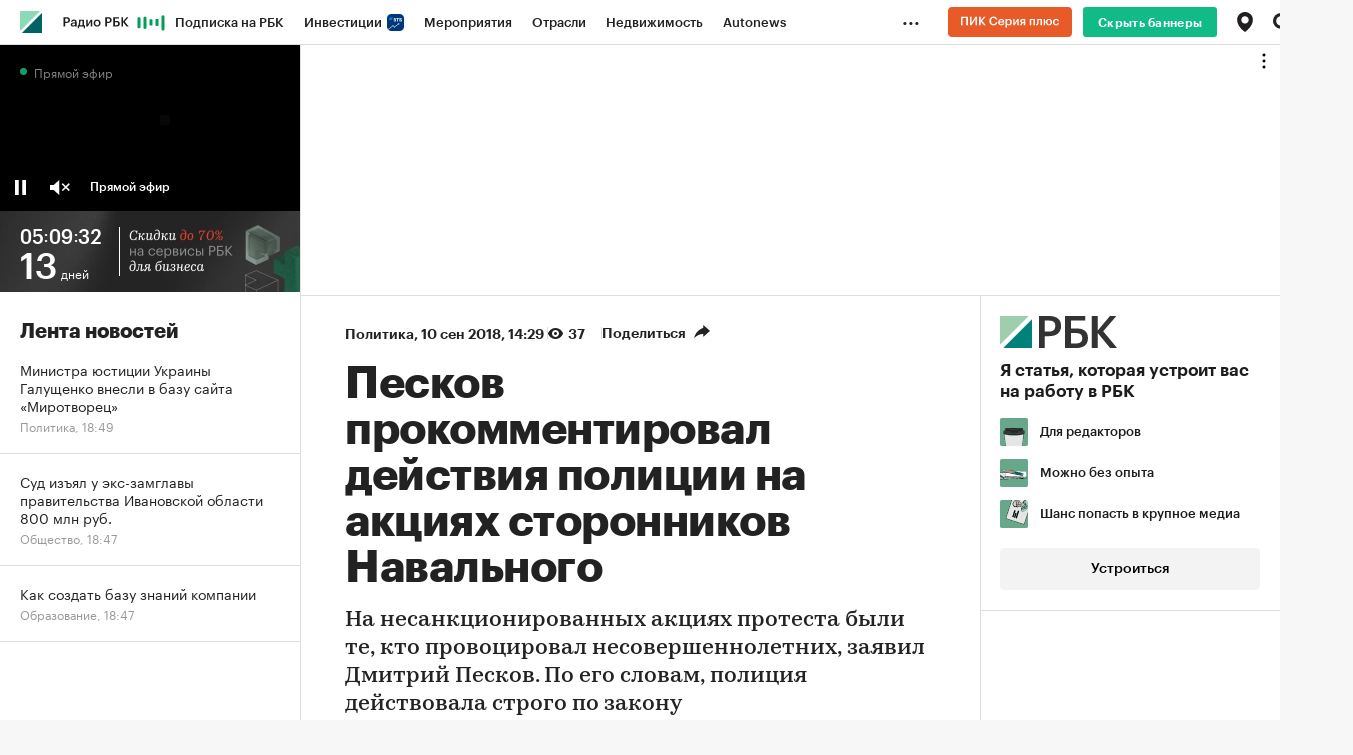

--- FILE ---
content_type: text/html
request_url: https://tns-counter.ru/nc01a**R%3Eundefined*rbc_ru/ru/UTF-8/tmsec=rbc_ru/496161490***
body_size: 15
content:
3BCE7017691209BDG1762789821:3BCE7017691209BDG1762789821

--- FILE ---
content_type: image/svg+xml
request_url: https://s0.rbk.ru/v6_top_pics/media/img/6/14/347623591890146.svg
body_size: 14938
content:
<svg width="32" height="32" viewBox="0 0 32 32" fill="none" xmlns="http://www.w3.org/2000/svg" xmlns:xlink="http://www.w3.org/1999/xlink">
<g clip-path="url(#clip0_5_40220)">
<rect width="32" height="32" rx="2" fill="url(#pattern0_5_40220)"/>
<rect width="32" height="32" rx="2" fill="#67A88A"/>
<g clip-path="url(#clip1_5_40220)">
<path d="M-3.20135 15.5636L-0.547998 15.6261C1.83887 15.6833 4.22573 15.7321 6.6126 15.8074C6.92735 15.8158 7.10885 15.7427 7.1781 15.4268C7.21121 15.3195 7.25333 15.2152 7.304 15.1152C7.07843 15.0696 6.8581 15.0304 6.63988 14.9816C6.17115 14.8966 5.71952 14.734 5.30323 14.5004C4.49222 14.0181 3.60357 13.6704 2.75165 13.258C2.45954 13.1167 2.17515 12.9596 1.89972 12.7874C1.86308 12.7558 1.8341 12.7162 1.815 12.6715C1.7959 12.6269 1.78719 12.5784 1.78956 12.5298C1.78956 12.4821 1.92595 12.4121 2.00463 12.4058C2.43584 12.3697 2.86915 12.3538 3.30036 12.3242C4.02954 12.2743 4.75976 12.2309 5.48788 12.1641C5.77746 12.1365 6.06178 12.0581 6.34925 11.9966H6.40591L7.96917 12.3358C9.45795 12.6538 10.9446 12.9888 12.4386 13.2835C13.1054 13.4155 13.7801 13.5023 14.4583 13.5432C15.9576 13.629 17.46 13.6704 18.9603 13.7308C19.8343 13.7658 20.7082 13.8039 21.5832 13.8368C23.036 13.8962 24.4894 13.9552 25.9436 14.0138C27.2152 14.0682 28.4871 14.1248 29.7594 14.1834C29.9678 14.1847 30.1759 14.1989 30.3826 14.2258C30.4213 14.2423 30.4553 14.2683 30.4815 14.3014C30.5077 14.3346 30.5253 14.3738 30.5327 14.4156C30.5421 14.8088 30.54 15.2021 30.5222 15.5943C30.5012 16.0427 30.4508 16.49 30.4298 16.9384C30.3732 18.0419 30.327 19.1443 30.2913 20.2446C30.2756 20.7502 30.2913 21.2579 30.2976 21.7646C30.2976 21.9491 30.2504 22.0233 30.0574 22.0137C29.0082 21.9618 27.9496 21.9173 26.8669 21.8696C26.8554 22.0627 26.8572 22.2565 26.8721 22.4494C26.9025 22.6709 26.8123 22.7091 26.6203 22.7112C25.1158 22.7296 23.612 22.7525 22.1089 22.7801C20.0343 22.8161 17.9594 22.8536 15.8841 22.8925C13.6567 22.9306 11.4293 22.9635 9.20195 23.007C7.80236 23.0345 6.40381 23.079 5.00527 23.1066C4.89038 23.0906 4.77858 23.057 4.67373 23.007L5.15005 22.8734C5.25497 22.8734 5.35989 22.8829 5.4648 22.8798L10.0906 22.7737C11.7091 22.7356 13.3276 22.6974 14.9462 22.6593C16.8305 22.6169 18.7155 22.5766 20.6012 22.5384C21.9441 22.513 23.2871 22.4981 24.63 22.4769C24.6917 22.472 24.7528 22.4614 24.8126 22.4451C23.8542 22.2865 22.8872 22.1859 21.9169 22.1441C20.8897 22.1123 19.8605 22.1653 18.8323 22.1833C16.5178 22.2236 14.2037 22.2642 11.8899 22.3052C10.5858 22.3275 9.28064 22.3423 7.97547 22.3646C7.03122 22.3815 6.08696 22.4059 5.14795 22.4271L4.85838 22.3529V22.2596L5.149 22.1844C5.72814 22.1695 6.30834 22.1515 6.88853 22.1388C8.62911 22.0996 10.3697 22.0582 12.1103 22.0254C13.727 21.9957 15.3449 21.9745 16.9627 21.9533C17.5082 21.9459 18.0549 21.9533 18.6015 21.9533V21.8537C18.2542 21.8293 17.9059 21.8081 17.5586 21.7805C16.265 21.6745 14.9776 21.4964 13.6767 21.5516C12.5068 21.6014 11.336 21.5961 10.1651 21.6162C9.88077 21.6162 9.59539 21.6374 9.31002 21.6438C8.04471 21.6713 6.77977 21.6971 5.51516 21.7212C5.45221 21.7212 5.38821 21.6639 5.32421 21.6332L5.49523 21.489C5.60854 21.489 5.7229 21.5028 5.83726 21.4996C7.64323 21.4615 9.44956 21.4219 11.2562 21.3809C11.7084 21.3703 12.1606 21.3427 12.6128 21.3226V21.2728L5.95477 21.0364C5.79005 20.7258 6.05024 20.7958 6.18139 20.8021C7.368 20.8562 8.55356 20.924 9.74018 20.9802C11.0691 21.0431 12.3981 21.1014 13.727 21.1551C15.2756 21.2155 16.8252 21.2611 18.3738 21.3226C19.2771 21.3565 20.1794 21.4 21.0817 21.4371C22.5639 21.4964 24.0463 21.554 25.5292 21.6099C26.2898 21.6385 27.0505 21.6586 27.8111 21.6904C28.5224 21.7212 29.2338 21.7625 29.9588 21.7964C29.9776 21.6978 29.9923 21.6162 30.0133 21.5102C29.9099 21.4834 29.8047 21.4639 29.6986 21.4519C29.0995 21.4286 28.5004 21.4159 27.9013 21.3926C26.5332 21.3374 25.1651 21.2798 23.797 21.2198L18.377 20.9887C17.3886 20.9477 16.4003 20.9092 15.412 20.8731C13.834 20.8145 12.2561 20.7576 10.6781 20.7025C9.3373 20.6558 7.99645 20.6156 6.65561 20.57C6.26532 20.5573 5.87503 20.5414 5.48579 20.5149C5.42808 20.5149 5.37458 20.4428 5.31897 20.4089C5.36967 20.3667 5.42535 20.3311 5.48474 20.3029C5.5409 20.2922 5.59854 20.2922 5.6547 20.3029C6.47096 20.3378 7.28826 20.3781 8.10557 20.4089C8.85678 20.4385 9.60798 20.4513 10.3592 20.4852C11.8501 20.5509 13.3399 20.6304 14.8318 20.6972C15.8096 20.7417 16.7885 20.7777 17.7695 20.8117C19.4817 20.8717 21.1933 20.9293 22.9041 20.9844C23.7508 21.012 24.5985 21.0258 25.4442 21.0597C26.8973 21.118 28.3504 21.188 29.8035 21.2452C29.8591 21.2452 29.9178 21.1625 30.0291 21.0767C29.7279 21.0438 29.5296 21.011 29.3314 21.0025C27.7576 20.942 26.1754 20.8901 24.5975 20.8286C23.2189 20.7756 21.8413 20.7152 20.4638 20.6569C18.6392 20.5806 16.8147 20.5 14.9902 20.4258C14.2401 20.3951 13.4878 20.3824 12.7366 20.3495C11.208 20.2827 9.67933 20.2022 8.14963 20.1375C7.27462 20.1015 6.39857 20.094 5.5267 20.0612C5.43752 20.0612 5.35044 19.9679 5.26336 19.9181C5.35254 19.8725 5.44277 19.7845 5.52985 19.7877C6.08067 19.81 6.62938 19.8608 7.17915 19.8863C8.54307 19.9488 9.91539 20.0039 11.2835 20.0612C12.2057 20.1004 13.1269 20.1407 14.0491 20.1757C15.6649 20.235 17.2809 20.2926 18.8973 20.3484C19.6968 20.3749 20.4963 20.3887 21.2947 20.4237C22.815 20.4894 24.3373 20.5647 25.8534 20.6357C26.6224 20.6717 27.3914 20.7131 28.1615 20.7481C28.7039 20.7724 29.2464 20.7926 29.7877 20.8011C29.857 20.8011 29.9262 20.7237 29.9976 20.6823C29.9376 20.61 29.8724 20.5423 29.8024 20.4799C29.772 20.4566 29.7101 20.4725 29.6629 20.4703L26.5815 20.3643L21.9903 20.1916L17.4537 20.0114C16.4465 19.9732 15.4393 19.9319 14.431 19.899C12.6044 19.8386 10.7789 19.7866 8.95225 19.7252C7.99226 19.6934 7.03227 19.651 6.07227 19.6064C5.99202 19.5901 5.91459 19.5619 5.84251 19.5227L5.94742 19.3107C6.63043 19.3467 7.31135 19.387 7.9975 19.4167C9.41389 19.4782 10.8303 19.5333 12.2456 19.5916C13.1196 19.6276 13.9935 19.669 14.8685 19.7029C16.8836 19.7799 18.8991 19.8562 20.9149 19.9319C21.7899 19.9637 22.666 19.9753 23.5378 20.0124C25.4578 20.094 27.3757 20.1884 29.2946 20.2732C29.5674 20.2848 29.8402 20.2732 30.134 20.2732C30.1885 18.3217 30.2389 16.3851 30.2966 14.4484C28.7847 14.3838 27.3033 14.318 25.8229 14.2576C25.0885 14.2279 24.3541 14.2131 23.627 14.1802C22.1582 14.1135 20.6841 14.0393 19.2131 13.9682C18.463 13.9311 17.7139 13.8803 16.9637 13.8622C16.308 13.8432 15.6523 13.8622 14.9965 13.8622C15.1054 13.8603 15.2139 13.8746 15.3186 13.9046C17.1882 14.2767 19.0589 14.6466 20.9275 15.0208C22.7226 15.3855 24.5146 15.7628 26.3097 16.1381C26.8931 16.2579 26.9676 16.3395 26.9497 16.9331C26.9191 17.7264 26.6678 18.4949 26.2248 19.1506C26.0359 19.4432 25.8502 19.475 25.5816 19.4188C24.8042 19.2566 24.0299 19.0807 23.2525 18.9217C20.9506 18.45 18.6455 17.9931 16.3458 17.514C13.4081 16.9013 10.4704 16.2695 7.53272 15.6547C7.48798 15.6518 7.44322 15.66 7.40229 15.6785C7.36135 15.6969 7.32546 15.7251 7.29771 15.7607C6.78781 16.9267 6.28945 18.0927 5.78795 19.2588L5.5351 19.3139C5.75333 18.7393 5.95477 18.1585 6.19293 17.5914C6.40276 17.0931 6.64197 16.6098 6.89482 16.0639L-2.86247 15.7968C-1.88779 16.4328 -0.948781 17.0688 0.00701451 17.6772C1.45697 18.5984 2.91741 19.5015 4.37576 20.4089C4.62547 20.5647 4.88881 20.6972 5.13536 20.8572C5.24028 20.9261 5.42179 21.0162 5.19831 21.17C5.05415 21.1164 4.91391 21.0527 4.77864 20.9791C3.04856 19.8842 1.30694 18.7998 -0.413704 17.691C-1.35796 17.0857 -2.26864 16.4381 -3.19506 15.8095C-3.31466 15.73 -3.41224 15.6484 -3.20135 15.5636ZM25.035 16.0989C24.7465 16.048 24.4936 16.0098 24.2439 15.9589C21.9889 15.4946 19.7356 15.0272 17.4841 14.5565C17.2942 14.5173 17.1861 14.5565 17.141 14.7378C16.9886 15.3462 16.8406 15.9561 16.6972 16.5674C16.6374 16.8207 16.7623 16.9055 17.0025 16.9553C18.8648 17.3412 20.724 17.7408 22.5841 18.1362L24.5282 18.5464C24.4657 17.6986 24.6414 16.8502 25.035 16.0989ZM15.0763 14.0848C15.0479 14.0657 15.0172 14.0504 14.985 14.0393C14.3104 13.9142 13.6347 13.7986 12.9611 13.6651C12.3453 13.5421 11.7347 13.3905 11.1177 13.2676C9.80628 13.0057 8.49481 12.7588 7.18125 12.4927C7.11963 12.4704 7.05191 12.4729 6.99201 12.4995C6.93211 12.5261 6.88457 12.5749 6.85915 12.6358C6.4867 13.2453 6.4185 13.9227 6.38807 14.6615L14.5716 16.4487C14.5428 15.6309 14.7162 14.8188 15.0763 14.0859V14.0848ZM5.54664 14.2968C5.46259 13.603 5.63195 12.9019 6.02296 12.3252C5.41444 12.3888 4.86048 12.4514 4.30547 12.5033C3.75046 12.5552 3.19545 12.5955 2.53867 12.6496C2.65722 12.7853 2.70653 12.886 2.78627 12.9252C3.69065 13.3863 4.59924 13.8336 5.54664 14.3021V14.2968ZM25.739 16.261C25.2868 16.1264 25.2459 16.119 25.1378 16.5186C24.9818 17.0953 24.8596 17.6807 24.7717 18.2719C24.7192 18.6291 24.8178 18.6853 25.2039 18.6503C25.1902 17.8221 25.3737 17.0026 25.739 16.261ZM15.7435 14.2152C15.2913 14.0901 15.2641 14.0827 15.1539 14.5269C14.9976 15.1629 14.8853 15.7989 14.7489 16.4667L15.2085 16.561C15.1922 15.7464 15.376 14.9405 15.7435 14.2152ZM15.7561 16.6766L16.2681 14.3138C16.1559 14.282 15.9733 14.2375 15.9104 14.4643C15.7446 15.0643 15.5956 15.6685 15.4466 16.2738C15.3721 16.5642 15.4928 16.7126 15.7509 16.6766H15.7561ZM16.9816 14.4908C16.5923 14.3382 16.5881 14.3361 16.457 14.6859C16.3736 14.8968 16.307 15.1141 16.2576 15.3356C16.1653 15.8042 16.0971 16.2769 16.0184 16.7465L16.4528 16.8303C16.4438 16.0192 16.625 15.2175 16.9816 14.4908ZM26.3895 16.3914C26.0034 16.2695 25.9698 16.26 25.8649 16.6405C25.7075 17.2055 25.5932 17.7843 25.4861 18.362C25.4137 18.7563 25.4337 18.7605 25.8429 18.8273C25.8105 17.981 25.9991 17.1409 26.3895 16.3914ZM6.71227 12.3856C6.51503 12.3719 6.36919 12.2425 6.24958 12.4651C5.95057 13.0185 5.73444 13.5898 5.77641 14.2354C5.79319 14.5194 5.80159 14.5279 6.10375 14.5534C6.22021 13.8209 6.22755 13.0598 6.71227 12.3856ZM26.1398 18.7574C26.5269 18.3047 26.8029 17.126 26.6528 16.5674C26.2562 17.0041 25.9614 18.2655 26.1398 18.7574Z" fill="#090808"/>
<path d="M-28.5315 18.042L-28.3542 17.7621C-27.6964 17.7038 -27.007 17.6413 -26.3167 17.5819L-23.1073 17.3084C-22.163 17.2279 -21.2188 17.1484 -20.2672 17.0636C-19.2925 16.9767 -18.3178 16.8813 -17.3431 16.7943C-16.3873 16.7085 -15.4305 16.63 -14.4747 16.5463C-13.4892 16.4594 -12.5044 16.371 -11.5202 16.2813C-10.555 16.1965 -9.58871 16.1149 -8.62347 16.028C-7.71488 15.9474 -6.8063 15.8615 -5.89562 15.7767L-5.61339 15.922C-5.69838 15.9781 -5.78336 16.0343 -5.86939 16.0894C-5.87763 16.0939 -5.88647 16.0971 -5.89562 16.099C-6.59647 16.153 -7.29836 16.205 -7.99921 16.2612C-9.00327 16.346 -10.0063 16.4382 -11.0103 16.5262C-11.9896 16.6117 -12.9653 16.6961 -13.9375 16.7795C-14.9038 16.8622 -15.8711 16.9385 -16.8374 17.0244C-17.8037 17.1102 -18.7868 17.2099 -19.7615 17.3C-20.7655 17.3869 -21.7706 17.4579 -22.7747 17.5459C-23.9865 17.6519 -25.1972 17.7664 -26.409 17.8809C-26.8948 17.9264 -27.3806 17.9794 -27.8905 18.0314C-27.8495 18.0791 -27.8338 18.1024 -27.8139 18.1204C-26.8025 18.9868 -25.7907 19.856 -24.7786 20.728C-23.8973 21.4891 -23.0184 22.2545 -22.142 23.024C-21.714 23.3982 -21.3027 23.7883 -20.8778 24.1667C-20.8342 24.2011 -20.7798 24.2185 -20.7246 24.2155C-20.0028 24.171 -19.281 24.1317 -18.5612 24.0713C-17.617 23.9918 -16.6727 23.8922 -15.7285 23.8063C-14.994 23.7395 -14.2502 23.6834 -13.5116 23.6155C-12.5558 23.5286 -11.601 23.4332 -10.6452 23.3463C-9.68943 23.2594 -8.73153 23.183 -7.77469 23.0961C-6.60066 22.9901 -5.42769 22.8746 -4.25262 22.7781C-3.0125 22.6721 -1.77028 22.5788 -0.52911 22.4739C0.74983 22.3679 2.02772 22.2492 3.30666 22.1357L3.78403 22.0615L3.79453 21.9916L3.19545 21.6821C3.15246 21.6475 3.11434 21.6072 3.08214 21.5623C3.0439 21.4848 3.01095 21.4047 2.98352 21.3227C3.07375 21.3058 3.18601 21.2464 3.2521 21.2793C3.67177 21.487 4.082 21.7079 4.48278 21.9418C4.54573 21.9789 4.56462 22.0955 4.60448 22.175C4.5195 22.2174 4.43557 22.2651 4.34744 22.299C4.31025 22.3041 4.27243 22.3015 4.23623 22.2916L4.15125 23.0272C3.84384 23.0728 3.53748 23.1332 3.22797 23.1618C1.60805 23.3092 -0.0139675 23.4459 -1.63494 23.5858C-3.47309 23.7491 -5.31123 23.9148 -7.14938 24.083L-11.9263 24.507C-13.585 24.6543 -15.2437 24.7953 -16.9014 24.9501C-18.1699 25.0688 -19.4362 25.2151 -20.7057 25.32C-20.9088 25.3183 -21.1046 25.243 -21.2576 25.108C-22.0843 24.3893 -22.8932 23.6494 -23.7053 22.9138C-24.0033 22.6456 -24.2865 22.3605 -24.5887 22.0986C-25.6589 21.1616 -26.7385 20.2394 -27.8149 19.314C-28.1297 19.0416 -28.4266 18.7575 -28.5315 18.3324V18.042ZM3.76095 22.388C3.45355 22.405 3.16922 22.4113 2.88594 22.4368C1.24714 22.5831 -0.391317 22.7322 -2.02942 22.8841C-3.16533 22.988 -4.30158 23.0905 -5.43818 23.1915C-6.67935 23.2975 -7.92052 23.4131 -9.16169 23.518C-10.1857 23.6039 -11.2107 23.6759 -12.2337 23.765C-13.6637 23.8879 -15.0927 24.0194 -16.5227 24.1498C-17.7429 24.2611 -18.9631 24.3798 -20.1843 24.4847C-20.4266 24.5059 -20.7225 24.5674 -20.9072 24.4593C-21.2733 24.2473 -21.5818 23.9293 -21.9081 23.6537C-22.7684 22.9131 -23.6266 22.1711 -24.4827 21.4277C-25.2759 20.7408 -26.0698 20.0546 -26.8644 19.3691C-27.2368 19.0511 -27.6072 18.7236 -27.9901 18.3886C-28.052 18.7352 -27.9639 18.8391 -27.5579 19.1497C-27.0627 19.5175 -26.5905 19.9171 -26.1257 20.3252C-25.1143 21.2135 -24.1166 22.1156 -23.1094 23.0071C-22.4379 23.6014 -21.7608 24.1897 -21.0782 24.772C-20.9875 24.8498 -20.873 24.8936 -20.754 24.896C-20.0133 24.8557 -19.2726 24.8048 -18.5318 24.7434C-17.405 24.648 -16.2782 24.5398 -15.1504 24.437L-11.7406 24.1275L-7.56171 23.7459L-3.52554 23.3781C-2.12315 23.2509 -0.720758 23.123 0.681635 22.9944C1.62589 22.9074 2.57539 22.812 3.52279 22.7272C3.73577 22.706 3.80397 22.6053 3.76095 22.388Z" fill="#0C0B0B"/>
<path d="M4.1554 23.0165L4.24039 22.2808C4.27659 22.2908 4.31441 22.2933 4.3516 22.2883C4.43973 22.2543 4.52366 22.2066 4.60865 22.1642C4.56878 22.0847 4.54989 21.9681 4.48694 21.931C4.08336 21.6978 3.67314 21.477 3.25627 21.2685C3.19017 21.2357 3.07791 21.295 2.98768 21.312C3.01511 21.394 3.04806 21.4741 3.0863 21.5515C3.1185 21.5965 3.15662 21.6368 3.19961 21.6713L2.73378 21.4837C2.70755 20.8339 3.28145 20.8784 3.74413 20.6654C3.54479 20.5975 3.42938 20.5308 3.30873 20.5223C2.85338 20.4884 2.54808 20.7576 2.42952 21.2728L1.88185 20.9548C2.09169 20.5 2.54283 20.447 3.00342 20.3569C2.74637 20.1163 2.50611 20.0612 2.23437 20.1746C1.92696 20.3039 1.68356 20.4841 1.71503 20.87L1.3153 20.6071C1.49261 20.1333 1.88814 19.9796 2.37181 19.9117C2.3006 19.8157 2.19925 19.7469 2.08434 19.7167C1.56605 19.6499 1.19674 19.9721 1.13379 20.5308L0.165405 19.9149C0.19688 19.8788 0.251439 19.846 0.255636 19.8089C0.290258 19.4273 0.556748 19.2969 0.868351 19.1909C0.956482 19.1602 1.01629 19.0457 1.08868 18.9694C1.17756 18.9981 1.26419 19.0335 1.34782 19.0754C2.38336 19.7114 3.40525 20.3654 4.45652 20.9696C4.95278 21.2537 5.24969 21.5897 5.15212 22.1865L4.8615 22.2618V22.355L5.15107 22.4292V22.8766L4.67475 23.0101L4.1554 23.0165ZM4.85415 21.701C4.77861 21.5833 4.75868 21.5197 4.71671 21.489C4.3516 21.2664 3.98229 21.0449 3.60984 20.8392C3.56158 20.8127 3.464 20.8774 3.38951 20.8996C3.41049 20.9664 3.41259 21.065 3.45771 21.0957C3.80603 21.3289 4.15645 21.5579 4.52052 21.7646C4.58662 21.806 4.71461 21.7328 4.85415 21.701ZM1.75071 19.4644C1.48736 19.2026 1.2471 19.2248 1.00265 19.3478C0.88098 19.4045 0.776977 19.4937 0.701895 19.6058C0.626813 19.7179 0.583512 19.8486 0.576682 19.9838C0.570387 20.0453 0.648025 20.1163 0.687894 20.182C0.742451 20.1417 0.830581 20.111 0.84527 20.0591C0.941793 19.722 1.21353 19.6255 1.5031 19.5449C1.5713 19.5259 1.63949 19.4983 1.75071 19.4644Z" fill="#696969"/>
<path d="M0.161139 19.9116L1.12952 20.5275L1.31103 20.6038L1.71076 20.8667L1.87758 20.9515L2.42525 21.2695L2.45043 21.4974L1.9143 21.2716C1.59955 21.0723 1.30369 20.8476 0.979492 20.6759C-0.546092 19.8426 -2.0072 18.894 -3.39136 17.8383C-3.81103 17.5202 -4.24958 17.2022 -4.69233 16.9107C-4.81613 16.8291 -4.98819 16.8196 -5.13823 16.7772C-5.39003 16.5489 -5.64253 16.3217 -5.89573 16.0956C-5.88657 16.0937 -5.87774 16.0905 -5.8695 16.0861C-5.78347 16.0309 -5.69848 15.9801 -5.6135 15.9186L-5.89783 15.7734C-5.47816 15.4235 -5.05115 15.1077 -4.48984 15.007C-3.88132 14.901 -3.44067 15.0653 -3.20146 15.5603C-3.41129 15.6451 -3.31477 15.7267 -3.20146 15.8062C-2.27189 16.438 -1.35806 17.0878 -0.413807 17.6909C1.30998 18.7997 3.04846 19.8841 4.78379 20.9769C4.91906 21.0505 5.05929 21.1142 5.20346 21.1677L5.48988 21.4858L5.31887 21.6299C5.38287 21.6607 5.44686 21.719 5.50981 21.7179C6.77512 21.696 8.04007 21.6702 9.30467 21.6405C9.59004 21.6342 9.87542 21.6183 10.1597 21.613C11.3306 21.5928 12.5015 21.5981 13.6713 21.5483C14.9765 21.4932 16.2638 21.6723 17.5533 21.7773C17.9005 21.8048 18.2489 21.826 18.5961 21.8504V21.95C18.0495 21.95 17.5029 21.9437 16.9573 21.95C15.3395 21.9712 13.7217 21.9924 12.1049 22.0221C10.3643 22.055 8.62375 22.0963 6.88318 22.1355C6.30299 22.1483 5.7228 22.1663 5.14365 22.1811C5.24123 21.5843 4.94431 21.2483 4.44805 20.9642C3.39888 20.36 2.37489 19.7028 1.33936 19.07C1.25572 19.0281 1.1691 18.9927 1.08021 18.964C1.06668 18.9535 1.0514 18.9456 1.0351 18.9407L0.117073 18.3248L-0.0990562 18.1934L-0.333023 18.0418L-0.623642 17.8414L-0.938393 17.6379L-1.14823 17.5054L-1.87635 16.9998L-2.05156 16.8758L-3.75857 15.4458C-3.81732 15.3695 -3.86348 15.2582 -3.93588 15.2221C-4.344 15.0303 -5.09941 15.3483 -5.27357 15.7691C-5.35331 15.961 -5.29141 16.0415 -5.09101 16.0278C-5.01442 16.1507 -4.95987 16.3012 -4.85495 16.3892C-4.68307 16.516 -4.50212 16.6297 -4.31358 16.7295L-4.06387 16.8683L-3.66519 17.1238C-3.63372 17.2298 -3.64001 17.3856 -3.45011 17.3263L-3.15424 17.4694C-3.16998 17.7333 -3.06401 17.7704 -2.86257 17.6273L-2.65274 17.7577C-2.66359 17.8191 -2.6713 17.881 -2.67582 17.9432C-2.67582 18.0937 -2.62966 18.1764 -2.46599 18.1011L-2.19215 18.2813L-1.95819 18.4933L-1.5679 18.7446L-1.45144 18.8198L-1.10836 19.0912L-0.863903 19.2141L-0.518724 19.4866L-0.351907 19.5661L0.0478272 19.8353L0.161139 19.9116Z" fill="#BDBCBC"/>
<path d="M5.77637 19.2502C6.27787 18.0841 6.77623 16.9181 7.28613 15.7521C7.31388 15.7166 7.34977 15.6883 7.39071 15.6699C7.43164 15.6514 7.4764 15.6433 7.52114 15.6461C10.4588 16.2609 13.3965 16.8927 16.3342 17.5054C18.634 17.9845 20.939 18.4414 23.2409 18.9131C24.0183 19.0721 24.7926 19.248 25.57 19.4102C25.8386 19.4664 26.0243 19.4346 26.2132 19.142C26.6562 18.4864 26.9075 17.7178 26.9382 16.9245C26.956 16.3309 26.8815 16.2493 26.2982 16.1295C24.503 15.7585 22.711 15.3769 20.9159 15.0122C19.0473 14.6328 17.1767 14.2702 15.307 13.896C15.2023 13.866 15.0938 13.8517 14.9849 13.8536C15.6407 13.8536 16.2964 13.8388 16.9521 13.8536C17.7023 13.8748 18.4514 13.9257 19.2016 13.9596C20.6704 14.0307 22.1392 14.1049 23.6154 14.1716C24.3498 14.2045 25.079 14.2193 25.8113 14.249C27.2917 14.3094 28.7732 14.3752 30.285 14.4398C30.2305 16.3765 30.1801 18.3131 30.1224 20.2699C29.8328 20.2699 29.56 20.2805 29.2831 20.2699C27.3641 20.1851 25.4462 20.0907 23.5262 20.0091C22.6523 19.972 21.7762 19.9604 20.9033 19.9286C18.8875 19.8579 16.8721 19.7816 14.8569 19.6996C13.983 19.6657 13.109 19.6243 12.234 19.5883C10.8176 19.53 9.40125 19.4749 7.98592 19.4134C7.30291 19.3848 6.622 19.3445 5.93584 19.3074L5.77637 19.2502Z" fill="#FCFCFC"/>
<path d="M5.49003 21.4871L5.20361 21.1691C5.42708 21.0154 5.24767 20.9253 5.14066 20.8564C4.8941 20.6963 4.63076 20.5638 4.38106 20.408C2.92271 19.5006 1.46226 18.5975 0.0123053 17.6763C-0.938244 17.0658 -1.8825 16.4319 -2.85718 15.7916L6.90012 16.0587C6.64202 16.6047 6.40596 17.088 6.19612 17.5862C5.96111 18.1533 5.75652 18.7342 5.53829 19.3087C5.16479 19.4953 4.98748 19.9638 5.11023 20.4377C5.22039 20.8617 5.48478 21.0482 5.94957 21.0344L12.6076 21.2708V21.3206C12.1554 21.3408 11.7032 21.3683 11.251 21.3789C9.44436 21.4221 7.63803 21.4616 5.83206 21.4977C5.7177 21.5008 5.60334 21.4913 5.49003 21.4871Z" fill="#E5E5E5"/>
<path d="M5.9485 21.0342C5.48162 21.0479 5.21408 20.8603 5.10916 20.4374C4.98641 19.9635 5.16371 19.495 5.53722 19.3085L5.77643 19.2502L5.93905 19.3095L5.83413 19.5215C5.90622 19.5607 5.98365 19.5889 6.0639 19.6053C7.02389 19.6498 7.98389 19.6922 8.94388 19.724C10.7705 19.7855 12.596 19.8374 14.4227 19.8978C15.4309 19.9307 16.4381 19.972 17.4453 20.0102L21.9798 20.183L26.571 20.3557L29.6524 20.4617C29.6996 20.4617 29.7573 20.448 29.792 20.4713C29.86 20.5326 29.9234 20.5988 29.9819 20.6695C29.9116 20.7108 29.8423 20.7893 29.772 20.7882C29.2307 20.7797 28.6882 20.7596 28.1458 20.7352C27.3768 20.7002 26.6077 20.6589 25.8376 20.6229C24.3184 20.5508 22.795 20.4755 21.279 20.4109C20.4806 20.3759 19.6811 20.3621 18.8816 20.3356C17.2659 20.2791 15.6498 20.2215 14.0334 20.1628C13.1112 20.1278 12.19 20.0876 11.2678 20.0483C9.90387 19.9911 8.53156 19.936 7.16344 19.8734C6.61367 19.848 6.06495 19.7971 5.51414 19.7749C5.42706 19.7749 5.33683 19.8597 5.24765 19.9052C5.33473 19.9551 5.42181 20.0452 5.51099 20.0483C6.386 20.0812 7.26206 20.0886 8.13392 20.1247C9.66361 20.1872 11.1923 20.2678 12.7209 20.3367C13.4721 20.3695 14.2244 20.3822 14.9745 20.413C16.799 20.4872 18.6235 20.5677 20.448 20.6441C21.8256 20.7024 23.2032 20.7628 24.5818 20.8158C26.1555 20.8773 27.7377 20.9292 29.3156 20.9896C29.5139 20.9981 29.7122 21.031 30.0133 21.0638C29.9021 21.1497 29.8434 21.2345 29.7878 21.2324C28.3347 21.1751 26.8816 21.1052 25.4285 21.0469C24.5828 21.013 23.7351 20.9992 22.8884 20.9716C21.1769 20.9151 19.4653 20.8575 17.7538 20.7988C16.7749 20.7649 15.796 20.7289 14.8161 20.6843C13.3242 20.6176 11.8343 20.5381 10.3435 20.4723C9.59227 20.4384 8.84106 20.4257 8.08985 20.396C7.27255 20.3642 6.45525 20.3239 5.63899 20.29C5.58283 20.2793 5.52519 20.2793 5.46902 20.29C5.40964 20.3183 5.35396 20.3539 5.30325 20.396C5.35886 20.4342 5.40817 20.502 5.47007 20.502C5.85931 20.5285 6.24961 20.5444 6.6399 20.5571C7.98074 20.6027 9.32158 20.643 10.6624 20.6896C12.2404 20.7441 13.8183 20.8009 15.3963 20.8603C16.3846 20.8978 17.3729 20.9363 18.3612 20.9759L23.7918 21.2218C25.1599 21.2804 26.528 21.338 27.8961 21.3946C28.4952 21.4179 29.0943 21.4306 29.6933 21.4539C29.7995 21.4659 29.9047 21.4854 30.0081 21.5122C29.9871 21.6182 29.9724 21.6998 29.9535 21.7984C29.2286 21.7613 28.5172 21.72 27.8059 21.6924C27.0452 21.6606 26.2846 21.6405 25.5239 21.6119C24.0397 21.5532 22.5572 21.4938 21.0765 21.4338C20.1742 21.3967 19.2719 21.3532 18.3686 21.3193C16.82 21.261 15.2704 21.2133 13.7218 21.1518C12.3929 21.1002 11.0639 21.0419 9.73496 20.9769C8.54834 20.9207 7.36278 20.8529 6.17616 20.7988C6.04397 20.7978 5.78378 20.7236 5.9485 21.0342Z" fill="#BBBABA"/>
<path d="M25.035 16.0988C24.6413 16.8502 24.4657 17.6986 24.5282 18.5463L22.5841 18.1361C20.7239 17.7407 18.8648 17.3411 17.0025 16.9553C16.7623 16.9054 16.6374 16.8206 16.6972 16.5673C16.842 15.9567 16.9899 15.3469 17.141 14.7377C17.1861 14.5586 17.2942 14.5172 17.4841 14.5565C19.7356 15.0299 21.9889 15.4974 24.2439 15.9589C24.4936 16.0097 24.7465 16.0479 25.035 16.0988Z" fill="#015E65"/>
<path d="M15.0763 14.0859C14.7182 14.8176 14.5458 15.6277 14.5748 16.4434L6.39124 14.6562C6.42166 13.9142 6.48986 13.2401 6.86232 12.6306C6.88888 12.5708 6.9369 12.5234 6.99669 12.498C7.05647 12.4727 7.12357 12.4711 7.18441 12.4938C8.49483 12.7599 9.80734 13.0069 11.1209 13.2687C11.7378 13.3916 12.3484 13.5432 12.9643 13.6662C13.6379 13.7997 14.3135 13.9153 14.9881 14.0404C15.0193 14.0518 15.0489 14.0671 15.0763 14.0859Z" fill="#C68B7E"/>
<path d="M5.14685 22.8734V22.4261C6.0911 22.4049 7.03536 22.3805 7.97437 22.3636C9.27954 22.3413 10.5847 22.3265 11.8888 22.3042C14.2033 22.2653 16.5174 22.2247 18.8312 22.1823C19.8594 22.1643 20.8886 22.1113 21.9158 22.1431C22.8861 22.1849 23.853 22.2854 24.8115 22.4441C24.7517 22.4603 24.6906 22.471 24.6289 22.4759C23.286 22.4971 21.943 22.512 20.6001 22.5374C18.7116 22.5734 16.8266 22.6137 14.9451 22.6582C13.3265 22.6957 11.708 22.7338 10.0895 22.7727L5.4637 22.8787C5.35668 22.883 5.25177 22.8755 5.14685 22.8734Z" fill="#BDBDBD"/>
<path d="M5.54667 14.3022C4.60241 13.8337 3.69068 13.3863 2.7863 12.9305C2.70656 12.8913 2.65725 12.7906 2.5387 12.6549C3.19548 12.6009 3.75049 12.5595 4.3055 12.5086C4.86051 12.4578 5.41447 12.3942 6.02299 12.3306C5.63198 12.9073 5.46262 13.6083 5.54667 14.3022Z" fill="#BFBFBF"/>
<path d="M25.7389 16.261C25.3736 17.0026 25.1901 17.8221 25.2038 18.6503C24.8177 18.6853 24.7191 18.6291 24.7716 18.2719C24.8595 17.6807 24.9818 17.0953 25.1377 16.5186C25.2458 16.119 25.2909 16.1264 25.7389 16.261Z" fill="#BCBCBC"/>
<path d="M15.7436 14.2151C15.3748 14.9389 15.1892 15.7437 15.2033 16.5577L14.7438 16.4634C14.8802 15.7987 14.9924 15.1553 15.1488 14.5235C15.2589 14.0826 15.2862 14.09 15.7436 14.2151Z" fill="#BDBDBD"/>
<path d="M15.7509 16.6764C15.4928 16.7125 15.3722 16.5641 15.4425 16.2736C15.5883 15.6684 15.7404 15.0642 15.9062 14.4642C15.9692 14.2374 16.1517 14.2819 16.264 14.3137L15.7509 16.6764Z" fill="#686868"/>
<path d="M16.9815 14.4907C16.6265 15.2178 16.4467 16.0195 16.4569 16.8302L16.0226 16.7464C16.1013 16.2769 16.1695 15.8041 16.2618 15.3356C16.3112 15.114 16.3778 14.8967 16.4611 14.6858C16.5881 14.3317 16.5923 14.3381 16.9815 14.4907Z" fill="#BDBDBD"/>
<path d="M26.3895 16.3913C25.9976 17.1412 25.808 17.982 25.8398 18.8294C25.4306 18.7626 25.4107 18.7583 25.483 18.364C25.588 17.7863 25.7044 17.2075 25.8618 16.6426C25.9678 16.2599 26.0034 16.2694 26.3895 16.3913Z" fill="#BCBCBC"/>
<path d="M6.71223 12.3857C6.22752 13.063 6.22017 13.8209 6.10161 14.5492C5.79945 14.528 5.78686 14.5195 5.77427 14.2311C5.7344 13.5867 5.95053 13.0143 6.24955 12.4609C6.36915 12.2426 6.51079 12.3719 6.71223 12.3857Z" fill="#BCBCBC"/>
<path d="M26.1398 18.7574C25.9614 18.2655 26.2562 17.0041 26.6528 16.5674C26.8029 17.126 26.5269 18.3047 26.1398 18.7574Z" fill="#BBBBBB"/>
<path d="M1.91449 21.2748L2.45061 21.5006L2.62792 21.562C2.69081 21.6374 2.75882 21.7082 2.83146 21.774C2.98674 21.8981 3.14621 22.0115 3.31093 22.1291C2.03199 22.2426 0.754103 22.3581 -0.524837 22.4673C-1.76601 22.5733 -3.00823 22.6644 -4.24835 22.7715C-5.42342 22.8775 -6.5964 22.9899 -7.77042 23.0895C-8.72726 23.1764 -9.68516 23.2528 -10.641 23.3397C-11.5967 23.4266 -12.5515 23.522 -13.5073 23.6089C-14.2417 23.6768 -14.9856 23.7329 -15.7242 23.7997C-16.6684 23.8856 -17.6127 23.9852 -18.557 24.0647C-19.2767 24.1251 -19.9985 24.1644 -20.7203 24.2089C-20.7756 24.2119 -20.83 24.1945 -20.8735 24.1601C-21.2932 23.7817 -21.7129 23.3916 -22.1378 23.0174C-23.0156 22.2507 -23.8958 21.4875 -24.7785 20.7278C-25.7885 19.8558 -26.8003 18.9848 -27.8138 18.1149C-27.8337 18.0969 -27.8495 18.0735 -27.8904 18.0258C-27.3805 17.9739 -26.8947 17.9198 -26.409 17.8753C-25.1972 17.7608 -23.9864 17.6464 -22.7746 17.5404C-21.7706 17.4524 -20.7676 17.3813 -19.7614 17.2997C-18.7867 17.2149 -17.812 17.1163 -16.8374 17.0294C-15.8627 16.9425 -14.9037 16.8672 -13.9374 16.7846C-12.9712 16.7019 -11.986 16.6171 -11.0103 16.5312C-10.0062 16.4432 -9.00319 16.351 -7.99914 16.2662C-7.29829 16.2069 -6.5964 16.1602 -5.89555 16.104L-5.1349 16.7803C-5.10972 16.8556 -5.10867 16.9616 -5.05726 17.0008C-4.40887 17.5001 -3.77622 18.0269 -3.09321 18.4742C-1.87407 19.2745 -0.623463 20.025 0.620855 20.7978C0.958689 21.0098 1.28918 21.2313 1.63121 21.4338C1.71588 21.4651 1.80542 21.4809 1.8956 21.4804L1.91449 21.2748Z" fill="#E5E5E5"/>
<path d="M3.76096 22.3879C3.80397 22.6105 3.73577 22.7134 3.52279 22.7324C2.57854 22.8172 1.63429 22.9126 0.681639 22.9996C-0.721453 23.1296 -2.12385 23.2575 -3.52554 23.3833L-7.5617 23.7511L-11.7447 24.1274L-15.1546 24.4369C-16.2824 24.5429 -17.4092 24.6489 -18.536 24.7433C-19.2768 24.8062 -20.0175 24.8571 -20.7582 24.8959C-20.8771 24.8935 -20.9916 24.8497 -21.0824 24.7719C-21.7657 24.1903 -22.4428 23.602 -23.1136 23.007C-24.1208 22.1155 -25.1185 21.2134 -26.1299 20.3252C-26.5947 19.9171 -27.0742 19.5174 -27.5621 19.1411C-27.9681 18.8305 -28.0562 18.7267 -27.9943 18.38C-27.6114 18.715 -27.241 19.0394 -26.8686 19.3605C-26.0754 20.0474 -25.2815 20.7336 -24.4869 21.4191C-23.6287 22.1625 -22.7705 22.9045 -21.9123 23.6451C-21.586 23.925 -21.2775 24.2377 -20.9114 24.4507C-20.7267 24.5567 -20.4308 24.4974 -20.1885 24.4762C-18.9672 24.3702 -17.7471 24.2525 -16.5269 24.1412C-15.0969 24.0108 -13.6679 23.8794 -12.2379 23.7564C-11.2149 23.6674 -10.1899 23.5953 -9.16589 23.5094C-7.92472 23.4034 -6.68354 23.2974 -5.44238 23.1829C-4.30647 23.0819 -3.17022 22.9794 -2.03362 22.8755C-0.394812 22.7264 1.24364 22.5773 2.88175 22.4282C3.16922 22.406 3.45355 22.3996 3.76096 22.3879Z" fill="#BCBCBC"/>
<path d="M3.31082 22.125C3.1503 22.0073 2.98662 21.8939 2.83135 21.7699C2.75871 21.7041 2.69069 21.6332 2.62781 21.5579L2.73272 21.4794L3.20275 21.6671L3.80183 21.9766L3.79134 22.0465L3.31082 22.125Z" fill="#BCBCBC"/>
<path d="M4.85417 21.701C4.71463 21.7328 4.58663 21.807 4.52053 21.7689C4.15647 21.5568 3.80605 21.3332 3.45772 21.1C3.41261 21.0692 3.41051 20.9707 3.38953 20.9039C3.46402 20.8816 3.56159 20.817 3.60985 20.8435C3.98441 21.0491 4.35162 21.2675 4.71673 21.4932C4.75869 21.5197 4.77863 21.5833 4.85417 21.701Z" fill="#070606"/>
<path d="M2.73368 21.4838L2.62876 21.5622L2.45145 21.5007L2.42627 21.2728C2.54483 20.7577 2.84594 20.4884 3.30548 20.5224C3.42613 20.5308 3.54154 20.5976 3.74088 20.6655C3.27715 20.8785 2.70325 20.834 2.73368 21.4838Z" fill="#080707"/>
<path d="M1.87771 20.9516L1.71089 20.8668C1.67942 20.4809 1.92073 20.3007 2.23024 20.1714C2.50197 20.058 2.74223 20.1131 2.99928 20.3537C2.53869 20.4438 2.09174 20.4968 1.87771 20.9516Z" fill="#070606"/>
<path d="M1.75068 19.4643C1.63947 19.4982 1.57127 19.5205 1.50307 19.5396C1.2135 19.6201 0.941766 19.7166 0.845242 20.0537C0.830554 20.1056 0.740325 20.1364 0.687867 20.1766C0.647998 20.1109 0.57036 20.0399 0.576655 19.9784C0.583485 19.8432 0.626786 19.7125 0.701868 19.6004C0.77695 19.4883 0.880953 19.3991 1.00262 19.3424C1.24708 19.2248 1.48734 19.2078 1.75068 19.4643Z" fill="#060505"/>
<path d="M1.31115 20.6042L1.12964 20.5278C1.19259 19.9692 1.5619 19.647 2.08019 19.7137C2.1951 19.744 2.29645 19.8128 2.36766 19.9088C1.88399 19.9766 1.48846 20.1303 1.31115 20.6042Z" fill="#060505"/>
<path d="M0.161234 19.9118L0.046875 19.8355C0.0615634 19.192 0.261952 18.9874 0.899849 18.9641C0.946741 18.9594 0.993331 18.9519 1.03939 18.9419C1.05569 18.9468 1.07098 18.9547 1.0845 18.9652C1.01211 19.0415 0.952308 19.156 0.864177 19.1867C0.549426 19.2927 0.286084 19.4231 0.251462 19.8047C0.247265 19.8439 0.192709 19.8757 0.161234 19.9118Z" fill="#080707"/>
<path d="M1.91435 21.275L1.89546 21.487C1.80528 21.4876 1.71574 21.4718 1.63107 21.4404C1.28904 21.2358 0.95855 21.0164 0.620717 20.8044C-0.619404 20.0306 -1.87421 19.2801 -3.0965 18.4798C-3.77951 18.0325 -4.41216 17.5056 -5.06054 17.0064C-5.11195 16.9672 -5.113 16.8611 -5.13818 16.7859C-4.98815 16.8283 -4.81609 16.8378 -4.69229 16.9194C-4.24954 17.2152 -3.81518 17.5258 -3.39131 17.847C-2.00715 18.9027 -0.546049 19.8513 0.979535 20.6846C1.30373 20.8542 1.60274 21.0758 1.91435 21.275Z" fill="#0C0B0B"/>
<path d="M1.03938 18.9419C0.993323 18.952 0.946733 18.9594 0.89984 18.9642C0.261944 18.9875 0.0605058 19.1921 0.0468666 19.8355L-0.352871 19.5663C-0.247954 19.1041 0.171717 18.996 0.57355 18.7935C0.479442 18.723 0.367359 18.681 0.250464 18.6725C0.133568 18.6641 0.0167121 18.6895 -0.0863802 18.7458C-0.401132 18.891 -0.584737 19.1158 -0.519689 19.4878L-0.859619 19.2154C-0.800866 18.8052 -0.608868 18.6048 -0.211232 18.501C-0.0941744 18.456 0.017414 18.3977 0.121357 18.3271L1.03938 18.9419Z" fill="#696969"/>
<path d="M0.121428 18.3261C0.0174848 18.3967 -0.0941037 18.455 -0.211161 18.4999C-0.608797 18.6059 -0.800795 18.8042 -0.859548 19.2144L-1.104 19.0914C-0.955022 18.4724 -0.764075 18.3017 -0.103097 18.1936L0.121428 18.3261Z" fill="#070606"/>
<path d="M-0.518652 19.4866C-0.5837 19.1156 -0.395898 18.8909 -0.0853433 18.7446C0.017749 18.6883 0.134602 18.6629 0.251497 18.6714C0.368393 18.6798 0.480478 18.7218 0.574586 18.7923C0.170655 18.9948 -0.250064 19.1029 -0.351834 19.5651L-0.518652 19.4866Z" fill="#080707"/>
</g>
</g>
<defs>
<pattern id="pattern0_5_40220" patternContentUnits="objectBoundingBox" width="1" height="1">
<use xlink:href="#image0_5_40220" transform="scale(0.0078125)"/>
</pattern>
<clipPath id="clip0_5_40220">
<rect width="32" height="32" fill="white"/>
</clipPath>
<clipPath id="clip1_5_40220">
<rect width="59.0631" height="13.3148" fill="white" transform="translate(-28.5315 12)"/>
</clipPath>
<image id="image0_5_40220" width="128" height="128" preserveAspectRatio="none" xlink:href="[data-uri]"/>
</defs>
</svg>


--- FILE ---
content_type: image/svg+xml
request_url: https://s0.rbk.ru/v6_top_pics/media/img/2/97/347623591939972.svg
body_size: 35815
content:
<svg width="32" height="32" viewBox="0 0 32 32" fill="none" xmlns="http://www.w3.org/2000/svg" xmlns:xlink="http://www.w3.org/1999/xlink">
<g clip-path="url(#clip0_5_40453)">
<rect width="32" height="32" rx="2" fill="url(#pattern0_5_40453)"/>
<rect width="32" height="32" rx="2" fill="#67A88A"/>
<path d="M26.676 27.7085C26.2322 27.5625 25.7884 27.4165 25.3446 27.2705C24.6785 27.0243 24.013 26.7768 23.3451 26.536C23.3129 26.5247 23.2588 26.572 23.2145 26.5912C22.772 26.4456 22.3287 26.2983 21.8862 26.1527C21.1938 25.8958 20.5006 25.6371 19.8064 25.3856C19.7755 25.3748 19.7227 25.4271 19.6802 25.4498C19.2869 25.3184 18.8944 25.1889 18.5012 25.0575C18.0408 24.8771 17.5831 24.6932 17.1204 24.5196C17.0775 24.5046 17.0108 24.5535 16.9544 24.5729C16.6334 24.4713 16.3129 24.3683 15.9919 24.2667C15.9556 24.233 15.9253 24.1818 15.8829 24.1655C15.1832 23.9166 14.4813 23.6699 13.7783 23.4304C13.7194 23.4098 13.6407 23.4499 13.5704 23.4615C12.9709 23.2746 12.369 23.099 11.7746 22.8974C10.535 22.4764 9.29906 22.0447 8.06314 21.613C7.91971 21.5629 7.78751 21.4806 7.65017 21.4131C7.53806 21.3077 7.42729 21.2029 7.31652 21.098L7.28704 21.0877L7.28346 21.0549C7.23986 20.9945 7.19715 20.936 7.15355 20.8757C7.09974 20.6508 7.04638 20.4247 6.99256 20.1998C6.99312 20.1293 6.99502 20.0593 6.99558 19.9888C7.01729 19.8836 7.039 19.7784 7.06205 19.6737C7.06188 19.6225 7.06172 19.5713 7.06155 19.5201C7.1836 19.1491 7.30746 18.7773 7.42951 18.4064C7.68183 17.7185 7.93501 17.0325 8.18196 16.3427C8.19461 16.3065 8.15363 16.2516 8.13678 16.2051C8.26592 15.8096 8.39371 15.4136 8.52238 15.0194C8.77697 14.3293 9.03337 13.6383 9.28394 12.9468C9.29565 12.9133 9.24837 12.8592 9.22878 12.8163C9.39163 12.3242 9.55314 11.8317 9.71552 11.341C9.98262 10.6237 10.2497 9.90642 10.5115 9.18724C10.5222 9.15642 10.47 9.10358 10.4459 9.06057C10.6096 8.57035 10.7738 8.07878 10.9375 7.58854C11.1804 6.93198 11.4251 6.27451 11.6626 5.61605C11.6692 5.59729 11.6199 5.55753 11.5974 5.52712C11.7683 5.01229 11.9391 4.49746 12.1099 3.98265C12.3093 3.47631 12.5132 2.97004 12.7059 2.46136C12.7214 2.41714 12.6775 2.34915 12.6599 2.29187C12.8458 1.69061 13.0219 1.08741 13.2173 0.489408C13.7409 -1.11283 14.2734 -2.71045 14.801 -4.31129C14.9014 -4.61608 14.9952 -4.92322 15.0925 -5.22761C15.1727 -5.47028 15.2512 -5.71207 15.3314 -5.95473C15.7113 -7.08531 16.0894 -8.21502 16.4692 -9.34561C16.6194 -9.73679 16.7817 -10.1238 16.9166 -10.5188C17.0043 -10.7784 17.0527 -11.0503 17.1184 -11.316C17.1555 -11.6806 17.4163 -11.8587 17.7023 -12.0144C17.7717 -12.0624 17.8415 -12.1117 17.9096 -12.1601C18.262 -12.2174 18.6149 -12.2762 18.9687 -12.3331C19.0423 -12.3284 19.1158 -12.3238 19.1894 -12.3191C19.2471 -12.3035 19.3048 -12.2878 19.3621 -12.2708C19.4844 -12.2552 19.6063 -12.2381 19.73 -12.222C19.858 -12.1878 19.9873 -12.1532 20.1152 -12.119C20.2039 -12.0715 20.2884 -12.0119 20.3835 -11.9787C22.4014 -11.2708 24.4215 -10.5652 26.4411 -9.86272C26.5363 -9.82948 26.6386 -9.82082 26.7384 -9.80098C26.8436 -9.80487 26.9482 -9.8074 27.0534 -9.81128C27.0836 -9.85486 27.1148 -9.89662 27.145 -9.94018C27.1744 -9.98557 27.2025 -10.0314 27.2318 -10.0768C27.7366 -10.4539 28.3027 -11.545 27.9281 -12.5436C27.9321 -12.6069 27.9214 -12.6753 27.9438 -12.7306C28.1132 -13.1467 28.0615 -13.5242 27.7601 -13.8626C27.7183 -13.9193 27.6773 -13.9742 27.6354 -14.0309C27.5515 -14.161 27.4667 -14.2929 27.3828 -14.423C27.3449 -14.4738 27.3057 -14.5251 27.2678 -14.5759C27.2308 -14.625 27.1946 -14.6722 27.1576 -14.7212C27.118 -14.7801 27.0785 -14.8391 27.0384 -14.8967C27.0239 -14.9153 27.0089 -14.9326 26.993 -14.9517C26.8136 -15.2218 26.6343 -15.492 26.4549 -15.7622C26.3109 -16.0562 26.1674 -16.3514 26.0234 -16.6454C25.9988 -16.7126 25.9723 -16.779 25.9477 -16.8463C25.9327 -17.053 25.8591 -17.2772 25.9147 -17.4623C26.0519 -17.9197 26.2477 -18.3596 26.4202 -18.8062C26.4673 -18.898 26.5145 -18.9898 26.5616 -19.0817C26.5967 -19.1521 26.6318 -19.2226 26.667 -19.293C26.8596 -19.5085 27.0535 -19.7235 27.2461 -19.9389C27.3914 -19.9934 27.5363 -20.0466 27.6817 -20.1011C27.7513 -20.1023 27.8228 -20.1044 27.8924 -20.1057C27.9233 -20.0994 27.9537 -20.0918 27.9855 -20.0837C28.0954 -20.0453 28.2044 -20.0087 28.3148 -19.9716C28.332 -19.9777 28.3449 -19.9717 28.3509 -19.9545C28.4326 -19.9816 28.5129 -20.0092 28.5946 -20.0363C28.7908 -20.5333 28.9887 -21.0311 29.1849 -21.5281C29.2293 -21.6509 29.2732 -21.7724 29.319 -21.8948C29.492 -22.5622 29.6582 -23.232 29.8393 -23.8967C29.9307 -24.2317 30.0508 -24.5582 30.1583 -24.8876C30.1946 -25.0088 30.2305 -25.1286 30.2668 -25.2498C30.3884 -25.6238 30.5088 -25.9984 30.6304 -26.3725C30.679 -26.5676 30.728 -26.764 30.7766 -26.9591C30.8867 -27.3086 30.9954 -27.6586 31.106 -28.0095C31.1493 -28.1809 31.1926 -28.3522 31.2359 -28.5236C31.346 -28.8732 31.4569 -29.2209 31.567 -29.5705C31.6174 -29.7664 31.6664 -29.9628 31.7168 -30.1588C31.7599 -30.3122 31.803 -30.4656 31.8442 -30.6181C31.9616 -31.0102 32.0804 -31.4019 32.1978 -31.794C32.2506 -31.971 32.3016 -32.1472 32.3544 -32.3243C32.4692 -32.7173 32.5844 -33.1117 32.6991 -33.5047C32.7444 -33.6559 32.791 -33.8065 32.8363 -33.9576C32.943 -34.3279 33.048 -34.6973 33.1548 -35.0675C33.2164 -35.2656 33.2772 -35.4654 33.3389 -35.6634C33.4315 -35.9845 33.5232 -36.3074 33.6158 -36.6285C33.6774 -36.8265 33.7378 -37.025 33.7999 -37.2244C33.8881 -37.5199 33.9767 -37.8168 34.0649 -38.1123C34.3032 -38.9495 34.5401 -39.7871 34.7798 -40.6238C34.8464 -40.8577 34.9211 -41.0887 34.9918 -41.3212C35.0126 -41.3937 35.0343 -41.4643 35.0551 -41.5367C35.1669 -41.8872 35.2802 -42.2371 35.392 -42.5876C35.4322 -42.7585 35.4724 -42.9295 35.5125 -43.1004C35.6116 -43.4012 35.7093 -43.7024 35.8078 -44.0019C35.8467 -44.1733 35.8841 -44.3452 35.9225 -44.5153C36.0308 -44.8639 36.1395 -45.214 36.2491 -45.5622C36.2844 -45.7108 36.3193 -45.858 36.3547 -46.0065C36.3977 -46.1599 36.4403 -46.312 36.4834 -46.4654C36.591 -46.8338 36.6982 -47.201 36.8072 -47.5689C36.8427 -47.6964 36.88 -47.8247 36.9155 -47.9522C37.0218 -48.3211 37.1294 -48.6896 37.2358 -49.0585C37.2797 -49.2101 37.3231 -49.3603 37.3671 -49.5119C37.4738 -49.8822 37.5806 -50.2524 37.6874 -50.6227C37.7322 -50.7725 37.7783 -50.9218 37.8236 -51.0729C37.9233 -51.4186 38.023 -51.7642 38.1218 -52.1117C38.175 -52.2856 38.2282 -52.4595 38.2815 -52.6334C38.371 -52.9285 38.461 -53.2249 38.5519 -53.5195C38.7875 -54.3576 39.0226 -55.1944 39.2609 -56.0315C39.3346 -56.29 39.4164 -56.5457 39.4942 -56.8027L39.5619 -57.0182C39.6654 -57.3445 39.7697 -57.669 39.8732 -57.9953C39.9133 -58.1662 39.9548 -58.3367 39.995 -58.5077C40.0927 -58.8089 40.1917 -59.1097 40.289 -59.4096C40.3349 -59.6056 40.3821 -59.8011 40.428 -59.9972C40.5363 -60.3458 40.6446 -60.6945 40.7519 -61.045C40.7957 -61.2177 40.8408 -61.3899 40.8846 -61.5626C40.9188 -61.6906 40.9529 -61.8185 40.9871 -61.9464C41.0961 -62.3144 41.2046 -62.6811 41.3136 -63.049C41.3477 -63.177 41.3819 -63.3049 41.4161 -63.4328C41.5237 -63.8013 41.6318 -64.1711 41.7395 -64.5395C41.7745 -64.6656 41.8113 -64.7926 41.8464 -64.9188C41.9461 -65.2644 42.0458 -65.6101 42.145 -65.9544C42.1884 -66.1047 42.2332 -66.2544 42.2772 -66.406C42.3768 -66.7517 42.477 -67.0987 42.5767 -67.4444C42.6215 -67.5942 42.6649 -67.7444 42.7093 -67.8928C42.8037 -68.2148 42.8976 -68.5354 42.992 -68.8573C43.0426 -69.0322 43.0927 -69.2057 43.1432 -69.3805C43.1574 -69.4297 43.1716 -69.4789 43.1871 -69.5276C43.434 -70.3723 43.6796 -71.2174 43.9265 -72.0621C43.9486 -72.1341 43.9703 -72.2047 43.9911 -72.2771C44.1011 -72.6267 44.2117 -72.9776 44.3231 -73.3267C44.3651 -73.4985 44.4066 -73.669 44.4485 -73.8408C44.5462 -74.142 44.6448 -74.4415 44.7425 -74.7427C44.7898 -74.9383 44.837 -75.1338 44.8843 -75.3294C44.9841 -75.6539 45.0844 -75.9798 45.1842 -76.3044C45.236 -76.4999 45.2864 -76.6958 45.3386 -76.8926C45.3816 -77.046 45.4247 -77.1994 45.4682 -77.3542C45.5683 -77.6967 45.6689 -78.0405 45.7676 -78.3835C45.7863 -78.4627 45.8049 -78.5419 45.8254 -78.622C45.9414 -79.0146 46.0562 -79.4076 46.1722 -79.8002C46.1922 -79.879 46.2117 -79.9564 46.2304 -80.0356C46.3443 -80.4304 46.459 -80.8235 46.5728 -81.2183L46.6372 -81.45C46.7524 -81.8444 46.8663 -82.2392 46.9815 -82.6336C47.0108 -82.7347 47.0387 -82.8362 47.068 -82.9373C47.169 -83.2825 47.2692 -83.6295 47.3702 -83.9747C47.4052 -84.1008 47.4398 -84.2256 47.4735 -84.3522C47.5289 -84.5238 47.5852 -84.6936 47.6407 -84.8652C47.8437 -85.5884 48.0466 -86.3116 48.2496 -87.0347C48.2695 -87.109 48.2903 -87.1814 48.3102 -87.2557C48.4411 -87.6777 48.572 -88.0997 48.7015 -88.5221C48.7506 -88.693 48.8011 -88.8633 48.8503 -89.0341C48.9901 -89.456 49.1299 -89.8779 49.2693 -90.2984C49.3339 -90.5435 49.3998 -90.7882 49.4644 -91.0334C49.5829 -91.407 49.7014 -91.7807 49.8212 -92.1539C49.8889 -92.3995 49.958 -92.6446 50.0252 -92.8888C50.0767 -93.0663 50.1282 -93.2438 50.1797 -93.4213C50.2971 -93.8134 50.4141 -94.2042 50.5315 -94.5963C50.5656 -94.7242 50.6003 -94.8535 50.6344 -94.9815C50.7421 -95.3499 50.851 -95.7179 50.9587 -96.0863C50.9858 -96.1897 51.0137 -96.2912 51.0408 -96.3945C51.1373 -96.7398 51.2357 -97.0859 51.3322 -97.4312C51.3601 -97.5327 51.3894 -97.6338 51.4174 -97.7353C51.5157 -98.0814 51.6141 -98.4276 51.7124 -98.7737C51.7404 -98.8752 51.7692 -98.975 51.7971 -99.0765C51.8897 -99.3976 51.9828 -99.72 52.0767 -100.041C52.1118 -100.167 52.1477 -100.291 52.1827 -100.417L52.4652 -101.299C52.7107 -102.11 52.9567 -102.921 53.2022 -103.732C53.3332 -104.163 53.4503 -104.597 53.6014 -105.021C53.6455 -105.147 53.7798 -105.308 53.89 -105.322C54.0002 -105.336 54.175 -105.216 54.2462 -105.106C54.7268 -104.359 55.1279 -103.553 55.6717 -102.857C56.1877 -102.199 56.5026 -101.456 56.7144 -100.693C56.9588 -99.8166 57.0124 -98.885 57.1481 -97.9773C57.1272 -97.8358 57.1058 -97.6928 57.085 -97.5512C57.0503 -97.422 57.0162 -97.294 56.9815 -97.1648C56.8739 -96.7963 56.7676 -96.4274 56.6599 -96.0589C56.616 -95.9074 56.5721 -95.7558 56.5282 -95.6042C56.4002 -95.2894 56.2597 -94.9776 56.1478 -94.6572C56.1075 -94.542 56.1356 -94.4028 56.132 -94.2763C56.0699 -94.0769 56.0082 -93.8788 55.9461 -93.6795C55.8464 -93.3338 55.7454 -92.9886 55.6457 -92.6429C55.5925 -92.469 55.5406 -92.2947 55.4869 -92.1194C55.3943 -91.7984 55.3012 -91.4759 55.21 -91.1544C55.1483 -90.9564 55.088 -90.7579 55.0263 -90.5598C54.9341 -90.2657 54.8401 -89.9707 54.7479 -89.6766C54.6487 -89.3066 54.559 -88.9334 54.4473 -88.5664C54.1351 -87.5475 53.8134 -86.532 53.4953 -85.5137C53.4435 -85.3438 53.3916 -85.1739 53.3412 -85.0035C53.1926 -84.5396 53.0289 -84.0794 52.8996 -83.6103C52.036 -80.4575 51.1803 -77.3019 50.3457 -74.133C50.4563 -74.3636 50.5771 -74.589 50.6735 -74.8261C51.9019 -77.8605 53.124 -80.8985 54.3524 -83.9329C55.7414 -87.3624 57.1406 -90.7868 58.5255 -94.2177C59.8052 -97.3861 61.0769 -100.557 62.3405 -103.731C63.5859 -106.857 64.8144 -109.991 66.0576 -113.12C66.7814 -114.942 67.5155 -116.76 68.2488 -118.579C68.3014 -118.708 68.3785 -118.83 68.4592 -118.944C68.6402 -119.2 68.7113 -119.429 68.4102 -119.661C68.197 -119.826 68.0564 -120.043 68.1446 -120.339C68.3885 -120.253 68.6312 -120.169 68.8751 -120.083C68.9931 -119.978 69.1032 -119.862 69.2299 -119.769C70.3295 -118.942 71.1915 -117.892 72.0421 -116.827C72.5662 -116.17 72.9006 -115.439 72.9251 -114.61C72.9377 -114.202 72.8241 -113.765 72.6691 -113.382C71.898 -111.484 71.0821 -109.605 70.3034 -107.711C69.1226 -104.839 67.9553 -101.962 66.7876 -99.0843C65.7883 -96.6241 64.7998 -94.1601 63.801 -91.7012C62.9963 -89.7204 62.1857 -87.7402 61.3743 -85.7617C60.7141 -84.1516 60.0423 -82.547 59.3839 -80.9377C58.5161 -78.815 57.6577 -76.6891 56.7958 -74.5659C55.8025 -72.1186 54.8102 -69.6695 53.8129 -67.2236C52.6258 -64.3116 51.4266 -61.4039 50.2489 -58.4887C48.8499 -55.0221 47.4693 -51.5476 46.0798 -48.0777C45.2853 -46.0918 44.4958 -44.1027 43.692 -42.1201C42.5311 -39.2532 41.3537 -36.395 40.1928 -33.528C39.3652 -31.486 38.556 -29.4361 37.7346 -27.3905C36.957 -25.4529 36.1544 -23.5255 35.3996 -21.5799C34.953 -20.4306 34.5792 -19.2528 34.163 -18.0612C34.3694 -17.9891 34.5561 -17.9163 34.7465 -17.8588C35.1414 -17.7405 35.2819 -17.4583 35.3002 -17.0714C35.3453 -16.0811 35.1673 -15.1237 34.8282 -14.2044C34.7301 -13.9409 34.4514 -13.6382 34.1921 -13.5589C33.198 -13.2534 32.1764 -13.0373 31.1712 -12.7688C31.0234 -12.7287 30.8605 -12.6156 30.7783 -12.4879C30.5592 -12.1449 30.3342 -11.7934 30.1985 -11.4137C30.0587 -11.0219 29.9969 -10.5953 29.9474 -10.178C29.9 -9.78395 29.9203 -9.38134 29.8939 -8.98298C29.8795 -8.75644 29.9901 -8.67268 30.1854 -8.60746C32.2998 -7.90048 34.4178 -7.19972 36.521 -6.46056C36.962 -6.30651 37.368 -6.03083 37.7571 -5.76257C38.1315 -5.50396 38.2392 -5.08887 38.2428 -4.64698C38.2453 -4.57241 38.247 -4.49964 38.2495 -4.42506C38.234 -4.34625 38.2185 -4.26745 38.2044 -4.18818C38.2014 -4.13658 38.1997 -4.08452 38.1968 -4.03292C38.1644 -3.90587 38.1302 -3.77794 38.0979 -3.65087C37.953 -3.2879 37.7984 -2.92686 37.6669 -2.5592C37.6351 -2.46806 37.6685 -2.35262 37.6728 -2.24884C37.5415 -1.85558 37.4097 -1.46099 37.2783 -1.06773C37.2454 -1.02958 37.1991 -0.996116 37.1837 -0.951885C36.88 -0.090977 36.5776 0.7704 36.2837 1.63325C36.2603 1.70027 36.3084 1.79076 36.3225 1.87089C36.1162 2.4831 35.908 3.09617 35.7017 3.70838C35.6516 3.8518 35.6015 3.99521 35.5528 4.1391C35.4924 4.312 35.432 4.48491 35.3711 4.65915C35.336 4.69501 35.2848 4.72527 35.2699 4.76817C35.0238 5.45971 34.779 6.15174 34.5442 6.84571C34.5207 6.91273 34.567 7.0041 34.5798 7.08375C34.3583 7.75231 34.1355 8.42041 33.914 9.08897C33.8272 9.3504 33.7417 9.61231 33.6554 9.8724C33.6057 9.92422 33.5332 9.9681 33.5112 10.0311C33.2343 10.8066 32.9627 11.584 32.6965 12.3633C32.6745 12.4263 32.7021 12.5066 32.7087 12.5781C32.4956 13.2616 32.2944 13.9493 32.0665 14.6277C31.6149 15.9723 31.1418 17.3094 30.6906 18.6527C30.1564 20.2423 29.6348 21.8346 29.1073 23.4265C28.9656 23.8537 28.8225 24.2805 28.679 24.7086C28.5522 25.0974 28.4254 25.4863 28.2973 25.8746C28.1064 26.3479 27.9463 26.8364 27.7149 27.2879C27.5781 27.5545 27.3339 27.7759 26.9717 27.7276C26.873 27.7217 26.7743 27.7158 26.6742 27.7094L26.676 27.7085ZM16.4754 -7.76137L16.5053 -7.74792L16.5017 -7.71609C16.5785 -7.68625 16.6535 -7.65555 16.7303 -7.6257C17.1255 -7.50419 17.5212 -7.38402 17.9151 -7.26297C18.4295 -7.0908 18.9439 -6.91864 19.4583 -6.74648C20.4835 -6.4004 21.5073 -6.05479 22.5325 -5.70872C22.56 -5.65399 22.5894 -5.60014 22.6169 -5.54541C22.6833 -4.94771 22.9685 -4.44656 23.3142 -3.97237C23.5506 -3.47776 23.9559 -3.18726 24.4596 -3.01435C24.5273 -2.97566 24.5954 -2.93832 24.6645 -2.89916C24.7103 -2.87111 24.7562 -2.84306 24.8007 -2.81548C25.1394 -2.67008 25.4683 -2.49205 25.8189 -2.38913C26.4883 -2.1914 27.17 -2.03749 27.8452 -1.86481C27.921 -1.86237 27.9964 -1.8586 28.0736 -1.85571C28.3233 -1.85572 28.5738 -1.85392 28.8235 -1.85393C28.9022 -1.85954 28.9822 -1.86467 29.0613 -1.87162C29.7455 -1.98754 30.3802 -2.22002 30.9496 -2.6272C31.0335 -2.68662 31.1535 -2.69432 31.2564 -2.72608C31.9743 -2.46479 32.6926 -2.20034 33.4128 -1.94575C33.4664 -1.92702 33.5457 -1.97752 33.6125 -1.99632C33.6894 -1.97546 33.765 -1.95507 33.8419 -1.93421C34.4966 -1.70705 35.1516 -1.48123 35.8063 -1.25407C35.9551 -1.2021 36.1039 -1.15012 36.2526 -1.09815C36.3957 -0.986542 36.529 -0.795586 36.7157 -1.04167C36.7942 -1.25787 36.871 -1.4732 36.9495 -1.6894C37.0466 -2.0104 37.1428 -2.33322 37.2399 -2.65422C37.3776 -3.08286 37.5198 -3.51144 37.6534 -3.94148C37.8863 -4.68577 37.6101 -5.30713 36.9083 -5.62747C36.7798 -5.68589 36.6471 -5.73673 36.5131 -5.78355C34.4865 -6.505 32.4586 -7.22691 30.4305 -7.94434C30.2429 -8.00989 30.044 -8.04328 29.8377 -8.09428C29.8122 -7.91369 29.7994 -7.77378 29.7741 -7.63674C29.7152 -7.31743 29.7633 -7.1021 30.1264 -6.96174C30.3609 -6.87082 30.6969 -6.59704 30.6885 -6.418C30.6709 -6.03164 30.534 -5.59671 30.2989 -5.29834C30.185 -5.15314 29.7195 -5.19393 29.4494 -5.27324C28.2769 -5.61964 27.1149 -6.00449 25.9551 -6.39156C25.4916 -6.54593 25.0395 -6.73696 24.59 -6.92706C24.3119 -7.04375 24.2136 -7.27057 24.3031 -7.56115C24.3751 -7.79316 24.4467 -8.02832 24.5527 -8.24548C24.716 -8.58394 25.0128 -8.67129 25.3647 -8.60248C25.5295 -8.57048 25.69 -8.51744 25.8559 -8.50159C25.942 -8.49407 26.0645 -8.52195 26.1166 -8.58048C26.2668 -8.75209 26.3903 -8.94654 26.5406 -9.15723C26.4121 -9.21116 26.3215 -9.25332 26.2282 -9.28743C25.429 -9.57863 24.6326 -9.87787 23.8273 -10.1561C22.1709 -10.7272 20.5139 -11.297 18.8452 -11.8333C18.6262 -11.9037 18.2836 -11.8444 18.0989 -11.7074C17.847 -11.5202 17.6174 -11.229 17.5068 -10.9337C17.1472 -9.96902 16.8475 -8.98187 16.5251 -8.00268C16.5091 -7.92253 16.4918 -7.84286 16.4758 -7.76271L16.4754 -7.76137ZM31.7001 -28.199C31.9352 -28.7516 32.1698 -29.3027 32.405 -29.8553C32.4727 -30.0707 32.5404 -30.2862 32.6082 -30.5016C32.6642 -30.6189 32.7184 -30.7353 32.7744 -30.8526C32.7976 -30.9017 32.822 -30.9503 32.8452 -30.9993C33.0268 -31.4547 33.2098 -31.9097 33.3914 -32.3651C33.4128 -32.4133 33.4337 -32.4601 33.4563 -32.5078C33.8339 -33.4422 34.2119 -34.3779 34.5881 -35.3128C34.6798 -35.2913 34.7698 -35.2689 34.981 -35.2192C34.8873 -35.4504 34.8274 -35.5977 34.7694 -35.7458C34.7904 -35.8061 34.8169 -35.8645 34.8357 -35.9271C35.1135 -36.8558 35.6235 -37.6957 35.7607 -38.687C35.8218 -39.1289 35.7525 -39.7832 36.441 -39.9458C36.4572 -39.9491 36.4677 -39.9876 36.4774 -40.0112C36.6905 -40.5308 36.9027 -41.0523 37.1182 -41.5786C36.9854 -41.6249 36.8746 -41.6306 36.8216 -41.6897C36.7447 -41.7752 36.643 -41.9235 36.6715 -42.0008C36.7085 -42.1066 36.8632 -42.2481 36.9624 -42.2436C37.452 -42.2199 37.5041 -42.2529 37.5416 -42.8037C37.497 -42.8223 37.4516 -42.8562 37.4032 -42.8596C36.9883 -42.8947 36.9501 -43.1081 37.0629 -43.4657C37.2638 -44.1054 37.4195 -44.7578 37.5985 -45.4036C37.6231 -45.4913 37.6754 -45.5723 37.7436 -45.7199C37.9687 -45.3525 38.1521 -45.0509 38.3487 -44.731C38.7115 -45.2013 38.1221 -45.4644 38.1628 -45.8652C38.2432 -45.8627 38.3252 -45.8822 38.3876 -45.8544C38.7143 -45.7087 38.8454 -45.8343 38.9721 -46.154C39.6573 -47.8788 40.3675 -49.5933 41.0736 -51.3092C41.3774 -52.0453 41.6918 -52.7776 42.001 -53.5118C42.0358 -53.5944 42.0689 -53.6761 42.1037 -53.7587C42.1552 -53.9061 42.2063 -54.0522 42.2578 -54.1996C42.2987 -54.2395 42.3411 -54.2788 42.3816 -54.3173C42.5337 -54.1544 42.6877 -53.9923 42.8398 -53.8294C42.7617 -53.6401 42.6831 -53.4495 42.6036 -53.2607C42.5698 -53.1898 42.536 -53.1189 42.5009 -53.0485C42.3303 -52.6162 42.1603 -52.1854 41.9898 -51.7532L41.9226 -51.6082C41.7778 -51.2497 41.6335 -50.8926 41.4887 -50.5341C41.4072 -50.3911 41.3257 -50.2481 41.2437 -50.1038C40.7704 -48.8781 40.3105 -47.6476 39.822 -46.4301C38.6803 -43.5835 37.527 -40.7425 36.3759 -37.8992C35.322 -35.2956 34.2619 -32.6956 33.2108 -30.0911C32.4552 -28.2165 31.7023 -26.341 30.965 -24.4585C30.6989 -23.7784 30.4792 -23.0806 30.2456 -22.4118L34.4667 -20.9373C34.6371 -21.326 34.7946 -21.665 34.9347 -22.01C35.5931 -23.6193 36.2461 -25.2305 36.9045 -26.8398C37.7146 -28.8187 38.5322 -30.7934 39.3356 -32.7747C39.9174 -34.2077 40.4768 -35.65 41.0533 -37.0849C41.7871 -38.9145 42.5299 -40.7394 43.2659 -42.5667C43.7464 -43.7614 44.2206 -44.9598 44.7038 -46.1536C45.3768 -47.8134 46.0575 -49.4691 46.7314 -51.1271C47.0851 -51.9976 47.4245 -52.8746 47.78 -53.746C48.4664 -55.4267 49.1675 -57.1023 49.8503 -58.7858C50.4796 -60.3376 51.0884 -61.8995 51.7109 -63.4536C52.5151 -65.4632 53.3323 -67.4667 54.1312 -69.478C54.7446 -71.0233 55.3313 -72.578 55.9461 -74.1228C56.9406 -76.6253 57.9458 -79.124 58.9469 -81.6242C59.8569 -83.8976 60.7574 -86.1742 61.6754 -88.4448C62.6548 -90.8699 63.653 -93.2884 64.6365 -95.712C65.7856 -98.541 66.9186 -101.376 68.0771 -104.201C68.7224 -105.773 69.4097 -107.327 70.0692 -108.892C70.4685 -109.842 70.8576 -110.796 71.2412 -111.752C71.5756 -112.589 71.9292 -113.421 72.2059 -114.277C72.3079 -114.591 72.2135 -114.967 72.2086 -115.314C72.1855 -115.364 72.1633 -115.413 72.1402 -115.463C72.1204 -115.428 72.0988 -115.392 72.079 -115.356C71.956 -115.017 71.8322 -114.68 71.7093 -114.341C71.5767 -114.082 71.4423 -113.822 71.2871 -113.52C71.1542 -113.738 71.0585 -113.895 70.9633 -114.053C70.649 -114.811 70.3343 -115.567 70.02 -116.325C69.9774 -116.427 69.9336 -116.53 69.891 -116.632C69.8568 -116.719 69.8225 -116.806 69.7883 -116.894C69.8854 -116.93 69.9879 -117.004 70.0803 -116.993C70.2381 -116.976 70.3906 -116.904 70.5449 -116.855C70.6823 -116.796 70.8216 -116.739 70.9591 -116.68C71.0017 -116.677 71.0452 -116.673 71.0878 -116.67C71.0629 -116.714 71.0384 -116.761 71.0134 -116.805C70.7246 -117.176 70.4817 -117.591 69.9919 -117.752C69.9056 -117.78 69.8482 -117.913 69.7907 -118.007C69.6327 -118.261 69.481 -118.52 69.2823 -118.851C69.1473 -118.542 69.068 -118.366 68.9927 -118.19C68.3027 -116.567 67.5859 -114.954 66.9284 -113.318C66.1062 -111.274 65.3407 -109.207 64.5345 -107.158C64.2619 -106.463 63.9183 -105.798 63.6404 -105.106C62.4198 -102.055 61.2229 -98.9948 59.993 -95.9474C59.068 -93.6522 58.0996 -91.3752 57.1643 -89.0851C56.2486 -86.8424 55.3578 -84.5894 54.4434 -82.3461C53.2562 -79.4342 52.0486 -76.5324 50.8628 -73.62C49.8231 -71.0656 48.8085 -68.5009 47.7742 -65.9447C47.0099 -64.0581 46.2295 -62.1771 45.4558 -60.2937C45.1983 -60.495 44.9967 -60.2797 44.7769 -60.2015C44.7962 -60.3301 44.8156 -60.4587 44.8345 -60.586C44.8408 -60.7763 44.8462 -60.9684 44.8525 -61.1587C44.7365 -61.3646 44.6204 -61.5706 44.503 -61.777C44.4846 -61.8105 44.4658 -61.8427 44.4474 -61.8762C44.385 -61.9732 44.3231 -62.0715 44.2621 -62.168C44.2187 -62.2418 44.1771 -62.3165 44.1337 -62.3903C44.0353 -62.6427 43.9461 -62.8995 43.8355 -63.1471C43.7546 -63.3288 43.6475 -63.5001 43.56 -63.663C43.7775 -63.6742 43.9397 -63.6822 44.1019 -63.6902C44.1767 -63.6716 44.2527 -63.6526 44.327 -63.6327C44.4031 -63.6136 44.4791 -63.5946 44.5552 -63.5755C44.7803 -63.518 45.0035 -63.4595 45.2285 -63.402C45.4663 -63.2603 45.7032 -63.1204 46.006 -62.9409C45.9853 -63.0925 45.9693 -63.2019 45.9547 -63.3107C46.0289 -63.4758 46.1023 -63.6427 46.1765 -63.8078C46.1978 -63.856 46.2196 -63.9055 46.2396 -63.9541C46.594 -64.8395 46.9158 -65.7392 47.3063 -66.6074C48.2306 -68.6592 48.9206 -70.7853 49.4592 -72.9688C49.9563 -74.9818 50.5255 -76.9772 51.0875 -78.9736C51.4707 -80.3376 51.9049 -81.6883 52.302 -83.049C52.896 -85.0898 53.4767 -87.1353 54.064 -89.1785C54.076 -89.23 54.088 -89.2814 54.0999 -89.3329C54.2343 -89.7778 54.3681 -90.2213 54.5025 -90.6661C54.5188 -90.7431 54.5352 -90.8201 54.5516 -90.8971C54.7054 -91.3893 54.8606 -91.881 55.0145 -92.3732C55.0295 -92.4506 55.0432 -92.5286 55.0583 -92.606C55.2064 -93.0731 55.354 -93.5389 55.5021 -94.006C55.5087 -94.0593 55.5153 -94.1127 55.5219 -94.166C55.7867 -95.0661 56.0577 -95.9625 56.3131 -96.8659C56.4342 -97.2943 56.6287 -97.7392 56.6029 -98.1648C56.5602 -98.8519 56.3953 -99.5382 56.2185 -100.207C56.0715 -100.764 55.8982 -101.332 55.6233 -101.832C55.1975 -102.606 54.6756 -103.326 54.1918 -104.068C54.1479 -104.136 54.0876 -104.191 54.073 -104.21C53.9092 -103.741 53.7444 -103.269 53.58 -102.798C53.565 -102.721 53.55 -102.644 53.535 -102.566C53.4308 -102.22 53.3266 -101.875 53.2229 -101.531C53.2079 -101.453 53.1915 -101.376 53.1765 -101.299C53.0386 -100.857 52.8989 -100.414 52.761 -99.9715C52.7389 -99.8694 52.7163 -99.766 52.6955 -99.6635C52.539 -99.1723 52.3816 -98.6828 52.225 -98.1916L52.1913 -98.0349C52.1644 -97.9105 52.1442 -97.7837 52.1087 -97.6607C51.6368 -96.0555 51.1576 -94.4513 50.6883 -92.8451C50.3021 -91.5243 49.9267 -90.1996 49.5458 -88.8769C49.5339 -88.8254 49.5214 -88.7726 49.5081 -88.7216C49.4067 -88.3751 49.3038 -88.029 49.2023 -87.6825C49.1789 -87.5809 49.1554 -87.4793 49.1333 -87.3772C49.0136 -86.9829 48.8926 -86.589 48.7733 -86.1961L48.7007 -85.8891C48.5531 -85.4233 48.4049 -84.9562 48.2586 -84.49C48.2352 -84.3884 48.2126 -84.285 48.1891 -84.1834C48.041 -83.7163 47.892 -83.251 47.7439 -82.7839C47.7319 -82.7324 47.72 -82.681 47.708 -82.6295C47.6853 -82.5171 47.672 -82.4015 47.6399 -82.2924C47.1308 -80.5767 46.6205 -78.8616 46.1083 -77.1456C45.6409 -75.5794 45.1735 -74.0132 44.7066 -72.4483C44.692 -72.3978 44.6787 -72.3467 44.664 -72.2962C44.5297 -71.8514 44.3967 -71.406 44.2624 -70.9612C44.2376 -70.8601 44.2128 -70.7589 44.188 -70.6578C44.0599 -70.2394 43.9299 -69.8201 43.8018 -69.4016C43.7868 -69.3241 43.7718 -69.2467 43.7554 -69.1697C43.617 -68.7262 43.4778 -68.2846 43.3395 -67.8412C43.3258 -67.7632 43.3107 -67.6858 43.2971 -67.6078C43.1507 -67.1416 43.004 -66.674 42.8576 -66.2078C42.8484 -66.1554 42.84 -66.1012 42.8307 -66.0488C42.809 -65.948 42.7919 -65.8473 42.7635 -65.7489C42.2944 -64.1562 41.8267 -62.563 41.3535 -60.9717C40.8691 -59.3438 40.3793 -57.7177 39.8922 -56.0907C39.8789 -56.0397 39.8656 -55.9887 39.851 -55.9382C39.7109 -55.4683 39.5713 -54.9997 39.4298 -54.5303C39.4179 -54.4788 39.4059 -54.4273 39.394 -54.3759C39.2583 -53.9315 39.1213 -53.4876 38.9856 -53.0432C38.9706 -52.9657 38.956 -52.8896 38.941 -52.8121C38.8026 -52.3687 38.6647 -51.9266 38.5264 -51.4831C38.5127 -51.4052 38.5004 -51.3268 38.4867 -51.2488C38.3474 -50.8072 38.2077 -50.3642 38.0685 -49.9226C38.0606 -49.8697 38.054 -49.8164 38.0456 -49.7622C38.0142 -49.6378 37.9881 -49.5115 37.9513 -49.389C37.5292 -47.9694 37.1016 -46.5517 36.6808 -45.1317C36.008 -42.8612 35.3388 -40.5879 34.6673 -38.317L34.6315 -38.1626C34.4971 -37.7177 34.3619 -37.2747 34.2276 -36.8298C34.2126 -36.7524 34.1989 -36.6744 34.1838 -36.597C34.053 -36.1795 33.9218 -35.7606 33.791 -35.3431C33.783 -35.2902 33.7764 -35.2369 33.7685 -35.184C33.6306 -34.7419 33.4922 -34.2985 33.3544 -33.8564C33.3478 -33.803 33.3398 -33.7501 33.3332 -33.6968C33.0882 -32.8575 32.8364 -32.0205 32.6026 -31.1788C32.5434 -30.9664 32.5366 -30.7402 32.5061 -30.5193C32.4313 -30.3138 32.3578 -30.1078 32.283 -29.9024C32.2196 -29.7982 32.1387 -29.7001 32.098 -29.588C31.9372 -29.1404 31.7902 -28.6894 31.6387 -28.2385L31.5558 -28.0013C31.5706 -27.9961 31.5862 -27.9892 31.6005 -27.9827C31.6329 -28.0541 31.6672 -28.1263 31.6996 -28.1977L31.7001 -28.199ZM31.177 -2.04246C31.0178 -1.96572 30.8587 -1.88897 30.7009 -1.81175C30.6309 -1.78806 30.5592 -1.76349 30.4892 -1.7398C30.4382 -1.72302 30.3886 -1.70577 30.3381 -1.69033C30.2673 -1.67293 30.1957 -1.65735 30.125 -1.63996C30.0507 -1.6253 29.9759 -1.60931 29.9016 -1.59466C29.2992 -1.54941 28.6968 -1.50416 28.0949 -1.46025C28.042 -1.4682 27.991 -1.47701 27.9381 -1.48495C27.8838 -1.48438 27.8294 -1.48382 27.7751 -1.48326C27.7227 -1.49254 27.6721 -1.50269 27.6197 -1.51197C27.2836 -1.56618 26.9481 -1.62172 26.6121 -1.67594C26.4845 -1.70695 26.3557 -1.73844 26.2281 -1.76946C26.055 -1.81639 25.8828 -1.86152 25.7096 -1.90845C25.6373 -1.93374 25.5662 -1.95855 25.4938 -1.98384C25.3533 -2.04647 25.2141 -2.10864 25.0735 -2.17127C24.9066 -2.2446 24.7397 -2.31794 24.5723 -2.38994C24.506 -2.42816 24.4396 -2.46637 24.3719 -2.50506C24.301 -2.54335 24.2289 -2.5821 24.158 -2.62039C24.0962 -2.66304 24.0353 -2.70387 23.9734 -2.74652C23.9472 -2.76171 23.9196 -2.77737 23.8928 -2.79123C23.8333 -2.83609 23.7737 -2.88094 23.7124 -2.92493C23.5352 -3.06352 23.358 -3.20212 23.1808 -3.34071C23.0521 -3.47592 22.9251 -3.61199 22.7964 -3.7472L22.7646 -3.75529L22.7606 -3.78678C22.7143 -3.84806 22.6694 -3.90887 22.6231 -3.97015L22.5936 -3.98045L22.5923 -4.01101C22.5518 -4.07176 22.5109 -4.13116 22.4704 -4.19191C22.3789 -4.38631 22.2887 -4.58023 22.1967 -4.77328C22.1748 -4.8396 22.1533 -4.90726 22.13 -4.97405L22.1047 -4.99642L22.116 -5.02859C22.2116 -5.28091 22.102 -5.40192 21.8625 -5.48258C20.8645 -5.82064 19.8709 -6.17524 18.8739 -6.51597C18.7747 -6.55062 18.6572 -6.5285 18.5477 -6.53367C18.0318 -6.69732 17.516 -6.86098 17.0001 -7.02463C16.7625 -7.14972 16.553 -7.441 16.2436 -7.15806C15.9962 -6.4068 15.7501 -5.65508 15.5028 -4.90382C15.4274 -4.65793 15.3534 -4.41158 15.2785 -4.16704C14.944 -3.16198 14.6081 -2.1574 14.2731 -1.151C14.1849 -0.855464 14.0967 -0.559926 14.0076 -0.266196C13.6447 0.811641 13.2822 1.88814 12.9192 2.96598C12.8324 3.262 12.7455 3.55801 12.66 3.85448C12.2962 4.93051 11.9319 6.00786 11.5694 7.08436C11.5021 7.33306 11.4334 7.58129 11.3661 7.82998C11.1868 8.36893 11.0071 8.90922 10.8279 9.44818C10.5761 10.1302 10.323 10.8118 10.0753 11.4953C10.0687 11.514 10.118 11.5538 10.1409 11.5828C9.94615 12.1705 9.74959 12.7591 9.55484 13.3468C9.32113 13.99 9.08789 14.6319 8.85686 15.2761C8.85264 15.2881 8.88731 15.3138 8.9032 15.3329C8.85206 15.518 8.80714 15.7069 8.74662 15.8888C8.41322 16.8777 8.04986 17.8576 7.75043 18.8569C7.56743 19.4712 7.17752 20.1095 7.70677 20.7516C7.80962 20.8447 7.91381 20.9382 8.01713 21.0299C8.13671 21.0837 8.25629 21.1375 8.3754 21.1927C8.5419 21.3877 8.70379 21.5916 9.00856 21.5071C9.50117 21.6641 9.99513 21.8216 10.4877 21.9787C10.6855 22.0327 10.8832 22.0867 11.0813 22.1394C11.9399 22.4242 12.7967 22.71 13.6552 22.9948C13.8789 23.0564 14.1012 23.1175 14.3248 23.1791C15.3527 23.5261 16.3792 23.8727 17.4071 24.2197C17.7282 24.3123 18.0506 24.4054 18.3717 24.498C19.3732 24.8388 20.3751 25.1782 21.3779 25.5195C21.6021 25.5797 21.8266 25.6386 22.0508 25.6989C22.5415 25.8613 23.0309 26.0232 23.5221 26.1842C24.1641 26.4175 24.806 26.6508 25.4494 26.88C25.4615 26.8842 25.4884 26.8501 25.5075 26.8342C25.8129 26.9243 26.1174 27.0171 26.4242 27.1032C26.9185 27.2428 27.1558 27.1663 27.4024 26.7185C27.6039 26.3528 27.7536 25.9584 27.9275 25.577C28.0082 25.333 28.0876 25.0885 28.1678 24.8459C28.568 23.6442 28.9696 22.443 29.3698 21.2413C29.4789 20.8989 29.5884 20.5552 29.6975 20.2128C30.0409 19.1823 30.3852 18.1535 30.7286 17.123C30.8519 16.7314 30.9742 16.3381 31.0975 15.9465C31.2075 15.6315 31.3207 15.3161 31.432 15.0016C31.492 14.83 31.5519 14.6585 31.6105 14.4864C31.8106 13.8705 32.0102 13.256 32.2103 12.6401C32.3224 12.2717 32.435 11.902 32.5472 11.5336C32.86 10.6037 33.1719 9.67194 33.4847 8.74201C33.6069 8.45235 33.7444 8.1665 33.8479 7.87027C33.897 7.72953 33.8818 7.56632 33.8948 7.41294C34.2773 6.28779 34.6593 5.16397 35.0405 4.03835C35.0453 3.98589 35.0501 3.93342 35.0549 3.88095C35.1027 3.73525 35.152 3.59003 35.2003 3.44299C35.2576 3.2705 35.3148 3.09799 35.3721 2.92549C35.7217 1.89866 36.0709 0.873145 36.4192 -0.154165C36.452 -0.308158 36.4847 -0.46215 36.5179 -0.617483C36.2159 -0.725984 35.9148 -0.832678 35.6127 -0.94118C35.3636 -1.00717 35.1149 -1.0745 34.8657 -1.14048C34.0345 -1.42182 33.2037 -1.70447 32.3725 -1.98581C32.0751 -2.07314 31.7791 -2.16001 31.4817 -2.24734C31.4391 -2.22011 31.397 -2.19422 31.3544 -2.16699C31.295 -2.12609 31.2337 -2.08431 31.1743 -2.0434L31.177 -2.04246ZM32.9289 -16.6424L34.1579 -20.1609L29.8845 -21.6536L28.6068 -17.9958C30.0315 -17.5493 31.4541 -17.105 32.9289 -16.6424ZM28.9369 -15.2938C29.2458 -15.3257 29.4905 -15.4192 29.6854 -15.3572C30.1186 -15.2194 30.5273 -15.0029 30.9477 -14.82C31.0039 -14.7958 31.0676 -14.754 31.1207 -14.7641C31.7015 -14.8725 32.2914 -14.9552 32.8516 -15.1295C33.0104 -15.1793 33.1133 -15.4953 33.1769 -15.7076C33.1911 -15.7568 32.9459 -15.9116 32.8012 -15.9712C32.578 -16.0642 32.3335 -16.109 32.1038 -16.1877C30.8576 -16.6201 29.6141 -17.0559 28.2749 -17.5237C28.2397 -17.1645 28.1327 -16.9011 28.2099 -16.7132C28.4191 -16.2055 28.706 -15.7309 28.9364 -15.2924L28.9369 -15.2938ZM27.0707 -7.63059C27.4183 -7.88514 27.4541 -7.87565 27.8249 -7.4258C27.9679 -7.50368 28.1109 -7.58155 28.2539 -7.65942C28.2471 -7.61822 28.2407 -7.57834 28.2338 -7.53712C28.5171 -7.40959 28.7996 -7.28385 29.0923 -7.15303C29.1362 -7.23996 29.1727 -7.28434 29.1788 -7.33184C29.2794 -8.20959 29.3898 -9.08541 29.458 -9.9654C29.4668 -10.0766 29.2682 -10.2573 29.1289 -10.315C28.8503 -10.4303 28.5453 -10.4827 28.1794 -10.5805C27.6379 -9.77103 27.0744 -8.92866 26.5248 -8.10854C26.7434 -7.91636 26.8933 -7.7858 27.0694 -7.63106L27.0707 -7.63059ZM30.9799 -13.3364C32.053 -13.6353 33.0699 -13.9027 34.0717 -14.2175C34.2341 -14.2691 34.4178 -14.5237 34.4397 -14.7026C34.5286 -15.4265 34.5597 -16.157 34.6096 -16.8855C34.6249 -17.1103 34.5428 -17.2367 34.2914 -17.2749C34.0095 -17.3162 33.9536 -17.1432 33.9208 -16.9502C33.8315 -16.4189 33.726 -15.8888 33.6891 -15.3527C33.6647 -14.9898 33.5185 -14.7566 33.1986 -14.6503C32.737 -14.4957 32.2697 -14.3462 31.7941 -14.2461C31.1234 -14.1044 31.1187 -14.1256 30.9799 -13.3364ZM28.3169 -14.1087L28.4888 -14.1404C28.4834 -14.3228 28.5362 -14.5344 28.4638 -14.6845C28.2056 -15.2154 27.8872 -15.7161 27.6235 -16.2443C27.4284 -16.6373 27.4122 -17.043 27.6086 -17.4677C27.8218 -17.9316 27.981 -18.4219 28.1514 -18.9053C28.2679 -19.2346 28.1977 -19.3478 27.859 -19.3082C27.6899 -19.2891 27.4638 -19.1846 27.3865 -19.0492C27.07 -18.492 26.7918 -17.9109 26.5248 -17.3274C26.4692 -17.207 26.4717 -17.0031 26.5375 -16.8944C27.1192 -15.9588 27.7216 -15.0355 28.3182 -14.1083L28.3169 -14.1087ZM28.8788 -13.6463C28.8707 -13.6491 28.8617 -13.6492 28.8537 -13.652C28.7698 -13.2783 28.6742 -12.9056 28.61 -12.528C28.5919 -12.4245 28.6395 -12.238 28.7109 -12.2055C28.9897 -12.078 29.2862 -11.988 29.5818 -11.9043C29.6462 -11.8863 29.7766 -11.9325 29.8062 -11.9869C30.1604 -12.6436 30.4821 -13.3148 30.4424 -14.0881C30.4364 -14.2 30.3698 -14.3496 30.2831 -14.4115C29.6559 -14.8592 29.2769 -14.7344 29.0065 -14.0077C28.9617 -13.888 28.9218 -13.7651 28.8796 -13.6445L28.8788 -13.6463ZM30.2833 -6.34298C29.9395 -6.3533 29.6371 -6.68902 29.3184 -6.28901C29.2681 -6.22688 29.0365 -6.29575 28.8955 -6.32696C28.8136 -6.34655 28.713 -6.47192 28.6727 -6.45139C28.3302 -6.27175 28.152 -6.49343 27.9854 -6.74413C27.638 -6.50753 27.3795 -6.61137 27.1815 -6.89709C26.6467 -6.73952 26.5414 -6.78683 26.3263 -7.26049C25.7741 -7.20823 25.6814 -7.28724 25.6048 -7.86443C25.5082 -7.89815 25.4103 -7.92784 25.3152 -7.96557C25.0853 -8.06092 24.9614 -7.96886 24.8636 -7.75338C24.7671 -7.53744 24.8238 -7.41987 25.0267 -7.32492C25.4095 -7.14611 25.773 -6.91235 26.1708 -6.78092C27.2332 -6.42937 28.312 -6.12473 29.38 -5.79376C30.1226 -5.56444 30.0078 -5.44665 30.2805 -6.33943L30.2833 -6.34298ZM28.6111 -11.5065C28.5823 -11.4714 28.5544 -11.4345 28.5256 -11.3995C28.5925 -11.3069 28.6434 -11.1598 28.7293 -11.1343C28.9403 -11.0711 29.167 -11.0656 29.3884 -11.0364C29.3691 -11.1274 29.3744 -11.2804 29.3266 -11.2986C29.0962 -11.3882 28.8513 -11.4406 28.6111 -11.5065Z" fill="#0C0C0C"/>
<path d="M13.5702 23.4622C13.6404 23.4506 13.7191 23.4105 13.778 23.431C14.4805 23.6704 15.1821 23.917 15.8813 24.1657C15.9242 24.1807 15.9544 24.2318 15.9903 24.2669C15.1836 23.9987 14.3769 23.7304 13.5711 23.464L13.5702 23.4622Z" fill="#131313"/>
<path d="M10.4449 9.05927C10.4677 9.10177 10.5212 9.15505 10.5105 9.18586C10.2489 9.9046 9.98193 10.6215 9.71499 11.3383C9.9592 10.579 10.2021 9.81911 10.4463 9.05973L10.4449 9.05927Z" fill="#131313"/>
<path d="M19.6791 25.4485C19.7216 25.4257 19.7744 25.3735 19.8052 25.3843C20.499 25.6357 21.1918 25.8942 21.8838 26.151C21.1493 25.917 20.4135 25.6825 19.6791 25.4485Z" fill="#131313"/>
<path d="M9.22632 12.8145C9.24543 12.8587 9.29268 12.9128 9.28145 12.945C9.03237 13.6365 8.77612 14.3271 8.52035 15.0163C8.75567 14.2823 8.991 13.5484 9.22632 12.8145Z" fill="#131313"/>
<path d="M8.13513 16.2052C8.15197 16.2516 8.19292 16.3065 8.18029 16.3427C7.93348 17.032 7.68045 17.7177 7.42829 18.4051C7.66314 17.6726 7.89981 16.9391 8.13466 16.2065L8.13513 16.2052Z" fill="#131313"/>
<path d="M23.2146 26.5908C23.2589 26.5717 23.313 26.5244 23.3451 26.5356C24.0126 26.7763 24.6778 27.0237 25.3434 27.2697C24.6335 27.0428 23.9245 26.8177 23.2146 26.5908Z" fill="#131313"/>
<path d="M11.5963 5.52585C11.6188 5.55624 11.6685 5.59463 11.6615 5.61473C11.4227 6.27232 11.1795 6.92985 10.9368 7.58603C11.1571 6.89946 11.3774 6.21289 11.5976 5.52631L11.5963 5.52585Z" fill="#131313"/>
<path d="M12.6594 2.28888C12.6757 2.34565 12.7223 2.41453 12.7055 2.45827C12.5124 2.96798 12.3104 3.47307 12.1098 3.97862C12.2933 3.41448 12.4764 2.85168 12.6599 2.28754L12.6594 2.28888Z" fill="#131313"/>
<path d="M16.953 24.5732C17.0094 24.5539 17.0765 24.5037 17.1189 24.52C17.5814 24.6935 18.0393 24.876 18.4989 25.0576C17.9842 24.8959 17.4677 24.735 16.953 24.5732Z" fill="#131313"/>
<path d="M28.2982 25.8721C28.4249 25.4835 28.5516 25.0949 28.6797 24.7068C28.553 25.0954 28.4262 25.484 28.2982 25.8721Z" fill="#131313"/>
<path d="M26.6763 27.709C26.776 27.7149 26.8758 27.7209 26.977 27.7274C26.8772 27.7214 26.7774 27.7154 26.6763 27.709Z" fill="#131313"/>
<path d="M8.3806 21.1904C8.26102 21.1366 8.14144 21.0828 8.02233 21.0276C7.91948 20.9345 7.81528 20.841 7.71197 20.7493C7.18272 20.1072 7.57264 19.4689 7.75564 18.8546C8.05506 17.8553 8.41842 16.8753 8.75182 15.8864C8.81234 15.7046 8.85726 15.5157 8.9084 15.3305C9.12488 14.6677 9.34223 14.0068 9.55871 13.344C9.75346 12.7563 9.95002 12.1678 10.1448 11.5801C10.3736 10.869 10.6029 10.1565 10.8304 9.44492C11.0097 8.90597 11.1894 8.36568 11.3686 7.82673C11.4359 7.57804 11.5046 7.32981 11.5719 7.08111C11.9357 6.00509 12.3 4.92772 12.6625 3.85122C12.7494 3.55522 12.8362 3.25921 12.9217 2.96273C13.2847 1.88489 13.6472 0.808402 14.0102 -0.269437C14.0984 -0.564976 14.1865 -0.860514 14.2756 -1.15425C14.6101 -2.1593 14.946 -3.16389 15.281 -4.17029L15.5053 -4.90706C15.7527 -5.65832 15.9987 -6.41005 16.2465 -7.16265C16.4987 -7.11817 16.7509 -7.0737 17.0031 -7.02922C17.519 -6.86557 18.0348 -6.70191 18.5507 -6.53826C19.5883 -6.18033 20.6217 -5.81483 21.6636 -5.46897C21.8995 -5.39105 22.0691 -5.28668 22.119 -5.03317L22.1077 -5.001L22.1343 -4.97817C22.1563 -4.91185 22.1778 -4.84418 22.2011 -4.77739C22.2926 -4.583 22.3828 -4.38908 22.4748 -4.19603C22.5152 -4.13528 22.5561 -4.07588 22.5966 -4.01513L22.5975 -3.98323L22.627 -3.97293C22.6737 -3.91299 22.7186 -3.85218 22.7645 -3.78956L22.768 -3.75673L22.7998 -3.74864C22.9285 -3.61344 23.0555 -3.47736 23.1842 -3.34215C23.3614 -3.20356 23.5386 -3.06496 23.7158 -2.92637C23.7753 -2.88151 23.8349 -2.83666 23.8962 -2.79267C23.9225 -2.77748 23.9501 -2.76181 23.9768 -2.74795C24.0386 -2.70531 24.0996 -2.66447 24.1614 -2.62183C24.2323 -2.58354 24.3044 -2.54479 24.3753 -2.5065C24.4417 -2.46828 24.508 -2.43007 24.5757 -2.39138C24.7426 -2.31804 24.9095 -2.2447 25.0769 -2.17271C25.2175 -2.11007 25.3567 -2.04791 25.4972 -1.98527C25.5696 -1.95999 25.6407 -1.93517 25.713 -1.90989C25.8862 -1.86295 26.0584 -1.81782 26.2315 -1.77089C26.359 -1.73987 26.4879 -1.70839 26.6155 -1.67738C26.9515 -1.62317 27.287 -1.56762 27.623 -1.51341C27.6754 -1.50413 27.726 -1.49397 27.7785 -1.48468C27.8328 -1.48525 27.8871 -1.48582 27.9415 -1.48639C27.9944 -1.47845 28.0454 -1.46964 28.0983 -1.46169C28.7007 -1.50694 29.3031 -1.55219 29.905 -1.5961C29.9793 -1.61075 30.054 -1.62674 30.1283 -1.64139L30.3415 -1.69176C30.3925 -1.70855 30.4421 -1.7258 30.4926 -1.74124C30.5625 -1.76493 30.6343 -1.7895 30.7042 -1.81319C30.8634 -1.88994 31.0226 -1.96669 31.1804 -2.0439C31.2398 -2.08481 31.301 -2.12659 31.3604 -2.16749C31.403 -2.19472 31.4452 -2.22061 31.4878 -2.24784C31.7851 -2.1605 32.0812 -2.07364 32.3785 -1.98631C33.2098 -1.70498 34.0405 -1.42231 34.8717 -1.14098C35.1209 -1.07499 35.3696 -1.00767 35.6188 -0.941685C35.9208 -0.833183 36.222 -0.726489 36.524 -0.617987C36.4912 -0.463992 36.4585 -0.309999 36.4253 -0.154664C36.0756 0.872176 35.7265 1.89768 35.3781 2.92499C35.3209 3.09749 35.2636 3.26999 35.2064 3.44249C35.1585 3.58819 35.1093 3.73341 35.0609 3.88045C35.0561 3.93292 35.0513 3.98538 35.0466 4.03785C34.6641 5.16301 34.282 6.28683 33.9009 7.41245C33.7643 7.85502 33.6273 8.29893 33.4908 8.74151C33.178 9.67144 32.866 10.6032 32.5532 11.5331C32.4411 11.9015 32.3285 12.2712 32.2164 12.6396C32.0163 13.2555 31.8167 13.87 31.6166 14.4859C31.5566 14.6575 31.4967 14.829 31.4381 15.0011C31.3281 15.3161 31.2149 15.6315 31.1035 15.946C30.9803 16.3376 30.8579 16.7309 30.7347 17.1225C30.3913 18.153 30.047 19.1818 29.7035 20.2123C29.5945 20.5547 29.4849 20.8984 29.3759 21.2408C28.9756 22.4425 28.5741 23.6437 28.1739 24.8454C28.0932 25.0894 28.0138 25.3338 27.9335 25.5765C27.761 25.9584 27.6113 26.3527 27.4085 26.718C27.1618 27.1658 26.9245 27.2423 26.4303 27.1027C26.1235 27.0166 25.819 26.9238 25.5136 26.8337C24.8525 26.6163 24.191 26.4003 23.5286 26.1824C23.0379 26.02 22.5485 25.8581 22.0573 25.697C21.8332 25.6368 21.6086 25.5779 21.3845 25.5176C20.383 25.1769 19.3811 24.8374 18.3783 24.4961C18.0572 24.4035 17.7347 24.3104 17.4136 24.2178C16.3858 23.8708 15.3592 23.5243 14.3314 23.1773C14.1077 23.1157 13.8854 23.0546 13.6618 22.993C12.8032 22.7081 11.9464 22.4224 11.0879 22.1375C10.8902 22.0835 10.6925 22.0295 10.4943 21.9768C10.0017 21.8198 9.50771 21.6623 9.0151 21.5052C8.80375 21.3998 8.59328 21.2962 8.38193 21.1908L8.3806 21.1904ZM17.9816 8.2538C18.1671 8.4675 18.3126 8.43412 18.424 8.18426C18.4418 8.16341 18.463 8.15878 18.4893 8.16948C18.7056 8.11421 18.9233 8.05941 19.1396 8.00414L19.2817 8.05377C19.3302 8.34139 19.5039 8.2186 19.6565 8.16511C19.7446 8.18838 19.8336 8.21345 19.9217 8.23671C20.1339 8.2191 20.3457 8.20283 20.5579 8.18522C20.6468 8.15461 20.737 8.12448 20.8264 8.09253C20.8863 8.0458 20.9463 7.99904 21.0062 7.95231C21.1461 7.62069 21.449 7.60169 21.7445 7.56956C21.8802 7.56881 22.0158 7.56805 22.1528 7.56777L22.1554 7.56871C22.4647 7.70381 22.7596 7.68199 23.0394 7.48799C23.1877 7.48113 23.3369 7.47608 23.4852 7.46923C23.4935 7.609 23.5009 7.74696 23.5093 7.88672C23.7452 8.00371 23.9797 8.12022 24.2156 8.2372C24.2397 8.40054 24.2621 8.56476 24.2863 8.7281C24.2869 8.84261 24.2875 8.95712 24.2885 9.07029C24.2711 9.19352 24.2536 9.31674 24.2361 9.43998C24.2469 9.69338 24.2576 9.94678 24.2684 10.2002C24.2658 10.2248 24.265 10.2486 24.2642 10.2724C24.2768 10.3009 24.289 10.3307 24.3016 10.3592C24.5032 11.147 24.6863 11.9403 24.9181 12.7191C24.9678 12.8868 25.1848 13.0062 25.3251 13.147C25.6509 13.4759 26.0624 13.4346 26.4471 13.3494C26.8958 13.249 27.3302 13.0819 27.7662 12.9274C30.0044 12.1346 31.5638 10.6326 32.4338 8.42192C33.0488 6.85916 32.7569 5.32246 32.0998 3.8883C31.6068 2.81076 30.8766 1.83984 30.2186 0.843003C30.0731 0.622243 29.7912 0.490673 29.5714 0.319139C29.4596 -0.0327007 29.2246 -0.143383 28.8649 -0.0825325C28.4971 -0.0200021 28.1685 0.0983189 27.9272 0.3975C27.7842 0.470886 27.5996 0.508648 27.5045 0.621338C26.9458 1.2909 26.4026 1.97192 25.866 2.65976C25.6785 2.89955 25.5256 3.16497 25.3554 3.41982C25.0536 3.20311 24.7493 3.15698 24.4353 3.38417L24.3255 3.24206C24.2719 3.19324 24.2169 3.14396 24.1637 3.09381C23.7587 2.65604 23.1669 2.39521 22.9371 1.79157C22.8959 1.72453 22.8546 1.65748 22.8138 1.58909C22.6096 1.35986 22.4041 1.13015 22.1999 0.900916C22.1496 0.872804 22.0988 0.846041 22.0471 0.81746C21.9559 0.78562 21.8634 0.753312 21.7723 0.721472C21.6913 0.703697 21.6084 0.68679 21.5274 0.669014C21.3651 0.681506 21.2042 0.694465 21.0419 0.706956C21.0022 0.747249 20.9639 0.788012 20.9243 0.828305C20.895 0.89928 20.867 0.970721 20.8377 1.04169C20.741 1.02145 20.6438 1.00254 20.5471 0.982295C20.4259 0.920388 20.3033 0.858019 20.182 0.796112C20.1201 0.732361 20.0568 0.668136 19.9953 0.603044C19.8073 0.525363 19.618 0.447216 19.4301 0.369536C19.3279 0.102249 19.1573 0.0396365 18.9126 0.193287C18.7418 0.13965 18.5711 0.0860139 18.399 0.031909C18.3419 0.0360301 18.2852 0.038807 18.2282 0.042928C17.9431 0.0711705 17.655 0.0863522 17.3728 0.132148C16.8898 0.21009 16.5363 0.593427 16.4814 1.07354C16.4297 1.13971 16.3785 1.20453 16.3255 1.27022C16.039 1.52206 15.752 1.77523 15.4655 2.02707C15.41 2.07836 15.3527 2.13052 15.2972 2.18182C15.2293 2.28142 15.1601 2.38056 15.0922 2.48017C15.0525 2.52046 15.0129 2.56075 14.9733 2.60105C14.8122 3.06213 14.6485 3.52228 14.4861 3.98289C14.493 4.09659 14.4999 4.21029 14.5081 4.32446C14.5018 5.17796 14.7545 5.97006 15.1558 6.70278C15.4324 7.20696 15.8164 7.64488 16.4355 7.77993C16.8899 7.87849 17.3395 7.99943 17.7901 8.10872C17.855 8.15545 17.919 8.20038 17.9839 8.24711L17.9816 8.2538ZM20.598 12.1049C20.561 12.1807 20.5243 12.234 20.5068 12.2926C19.7584 14.7066 19.0153 17.1224 18.2614 19.5346C17.8883 20.7276 17.8803 20.7248 19.0978 21.0283C19.1197 21.0345 19.145 21.0223 19.2071 21.0124C20.1187 18.2132 21.0355 15.3993 21.955 12.5774L20.5985 12.1035L20.598 12.1049ZM16.4696 11.5531C15.6452 14.1887 14.8411 16.7622 14.0398 19.3232L15.3186 19.7699C16.1569 17.1978 16.9835 14.6592 17.8161 12.1031C17.3608 11.917 16.9487 11.749 16.4683 11.5526L16.4696 11.5531ZM15.9712 20.0114L17.2473 20.4571C17.8392 18.6336 18.4235 16.836 19.0073 15.0398L17.64 14.5622C17.0791 16.392 16.534 18.1762 15.9712 20.0114Z" fill="#E5E5E5"/>
<path d="M28.8224 -1.8554C28.5727 -1.85539 28.3222 -1.85719 28.0725 -1.85717C27.9967 -1.85961 27.9213 -1.86338 27.8441 -1.86628C27.1671 -2.03808 26.4859 -2.19333 25.8178 -2.3906C25.4672 -2.49351 25.1388 -2.67289 24.7996 -2.81695C24.7537 -2.845 24.7079 -2.87305 24.6634 -2.90063C24.5957 -2.93932 24.5275 -2.97666 24.4585 -3.01582C24.0768 -3.33561 23.6947 -3.65406 23.3131 -3.97384C22.9674 -4.44803 22.6822 -4.94918 22.6158 -5.54688C22.5883 -5.60161 22.5589 -5.65546 22.5314 -5.71019C21.5062 -6.05626 20.4824 -6.40187 19.4572 -6.74795C18.9428 -6.92011 18.4284 -7.09227 17.914 -7.26444C17.5188 -7.38595 17.1231 -7.50613 16.7292 -7.62718C16.6524 -7.65701 16.5774 -7.68772 16.5006 -7.71755L16.5042 -7.74939L16.4743 -7.76284C16.4902 -7.84299 16.5075 -7.92266 16.5235 -8.00281C16.846 -8.98199 17.147 -9.96867 17.5052 -10.9339C17.6145 -11.2296 17.8436 -11.5195 18.0973 -11.7076C18.2803 -11.8437 18.6246 -11.9039 18.8437 -11.8334C20.5115 -11.2989 22.1693 -10.7274 23.8258 -10.1563C24.6301 -9.87981 25.4261 -9.57923 26.2266 -9.28756C26.3204 -9.25478 26.4105 -9.21128 26.5391 -9.15735C26.3874 -8.94714 26.2652 -8.75222 26.115 -8.5806C26.063 -8.52208 25.9404 -8.4942 25.8543 -8.50172C25.6897 -8.5171 25.5279 -8.57061 25.3632 -8.60261C25.0098 -8.67188 24.7145 -8.58407 24.5511 -8.2456C24.4452 -8.02844 24.3736 -7.79329 24.3015 -7.56128C24.2107 -7.27116 24.3103 -7.04388 24.5884 -6.92719C25.0392 -6.73662 25.4905 -6.5474 25.9535 -6.39169C27.1133 -6.00462 28.2753 -5.61976 29.4478 -5.27337C29.7179 -5.19406 30.1816 -5.15239 30.2973 -5.29846C30.5329 -5.59818 30.6693 -6.03177 30.6869 -6.41812C30.6949 -6.59582 30.3593 -6.87095 30.1248 -6.96187C29.7618 -7.10223 29.7136 -7.31756 29.7725 -7.63686C29.7979 -7.7739 29.812 -7.91335 29.8361 -8.0944C30.0437 -8.04293 30.2426 -8.00955 30.429 -7.94446C32.457 -7.22704 34.4849 -6.50513 36.5115 -5.78369C36.6456 -5.73686 36.7782 -5.68601 36.9067 -5.62759C37.6085 -5.30725 37.8848 -4.68589 37.6519 -3.94161C37.5182 -3.51156 37.376 -3.08299 37.2383 -2.65435C37.1412 -2.33334 37.045 -2.01053 36.9479 -1.68953C36.8694 -1.47333 36.7927 -1.25799 36.7141 -1.04179C36.5599 -1.06106 36.4053 -1.079 36.2511 -1.09828C36.1023 -1.15025 35.9535 -1.20223 35.8047 -1.2542C35.1501 -1.48136 34.495 -1.70718 33.8404 -1.93434C33.7634 -1.9552 33.6878 -1.97559 33.6109 -1.99645C33.2874 -2.11244 32.9686 -2.24184 32.64 -2.34309C32.1822 -2.48346 31.7178 -2.60058 31.2553 -2.72755C31.1524 -2.6958 31.0311 -2.68856 30.9485 -2.62867C30.3791 -2.22149 29.7444 -1.98901 29.0602 -1.87309C28.9815 -1.86748 28.9015 -1.86235 28.8224 -1.8554ZM35.2435 -4.87912C34.7203 -5.06488 34.1794 -4.82523 34.0125 -4.33459C33.8611 -3.88819 34.1162 -3.38701 34.5829 -3.21194C35.0537 -3.03546 35.6124 -3.29147 35.7911 -3.76443C35.9657 -4.22532 35.7292 -4.70647 35.2435 -4.87912ZM19.0264 -9.631C18.8524 -9.17595 19.0445 -8.79152 19.5451 -8.5971C20.0127 -8.41573 20.4783 -8.62908 20.6693 -9.11128C20.8524 -9.57519 20.6369 -9.98734 20.0997 -10.1976C19.6049 -10.3914 19.2452 -10.2013 19.0269 -9.63235L19.0264 -9.631Z" fill="#FAFAFA"/>
<path d="M10.832 9.44547C10.6032 10.1561 10.3741 10.8682 10.1467 11.5793C10.1238 11.5503 10.0745 11.5105 10.0811 11.4918C10.3287 10.8087 10.5803 10.1271 10.8333 9.44593L10.832 9.44547Z" fill="#131313"/>
<path d="M23.5251 26.1845C24.1858 26.4017 24.8469 26.6176 25.5089 26.8353C25.4898 26.8512 25.4628 26.8854 25.4508 26.8812C24.8083 26.6507 24.1667 26.4176 23.5246 26.1858L23.5251 26.1845Z" fill="#131313"/>
<path d="M9.55867 13.3442C9.34232 14.0066 9.1251 14.6672 8.90875 15.3296C8.89287 15.3105 8.85823 15.2849 8.86244 15.2728C9.09333 14.629 9.32644 13.9875 9.56001 13.3447L9.55867 13.3442Z" fill="#131313"/>
<path d="M12.9244 2.9642C12.8376 3.26003 12.7508 3.55586 12.6654 3.85216C12.7522 3.55633 12.839 3.2605 12.9244 2.9642Z" fill="#131313"/>
<path d="M27.9274 25.5771C28.0082 25.3328 28.0876 25.0881 28.168 24.8452L27.9274 25.5771Z" fill="#131313"/>
<path d="M8.38062 21.1904C8.59217 21.2959 8.80285 21.3996 9.01441 21.5051C8.70934 21.5897 8.54729 21.3856 8.38062 21.1904Z" fill="#131313"/>
<path d="M10.4929 21.977C10.6911 22.0311 10.8892 22.0853 11.0879 22.1381C10.8897 22.0839 10.6915 22.0298 10.4929 21.977Z" fill="#131313"/>
<path d="M31.4322 15.001C31.4923 14.829 31.5524 14.657 31.6111 14.4846C31.551 14.6566 31.4909 14.8285 31.4322 15.001Z" fill="#131313"/>
<path d="M7.7113 20.7514C7.81423 20.8446 7.91849 20.9382 8.02189 21.03C7.91896 20.9368 7.8147 20.8432 7.7113 20.7514Z" fill="#131313"/>
<path d="M29.5678 0.321175C29.7872 0.49405 30.0696 0.624271 30.215 0.845031C30.873 1.84186 31.6033 2.81279 32.0962 3.89033C32.7533 5.3245 33.0453 6.86119 32.4302 8.42395C31.5598 10.6359 30.0008 12.1367 27.7626 12.9294C27.3266 13.0839 26.8922 13.251 26.4436 13.3515C26.0602 13.4371 25.6474 13.4779 25.3216 13.149C25.357 13.0862 25.4312 13.0159 25.4217 12.9614C25.2425 11.9544 25.0521 10.9495 24.8667 9.94323C24.8546 9.87885 24.8676 9.81124 24.871 9.67254C25.035 9.82307 25.1431 9.92699 25.2562 10.0252C25.6793 10.394 26.135 10.6525 26.7292 10.678C27.1367 10.6956 27.3733 10.5692 27.4926 10.2018C27.5776 9.94123 27.7242 9.92628 27.969 9.98771C28.1502 10.033 28.361 9.98929 28.5541 9.95299C28.7662 9.91428 28.9715 9.84312 29.179 9.77874C29.7415 9.60226 30.3031 9.42397 30.8661 9.24615C30.8553 9.18672 30.8458 9.12776 30.8354 9.067C30.6442 9.05887 30.442 9.00478 30.2627 9.0489C29.6273 9.20593 29.0013 9.39632 28.3701 9.57138C28.1771 9.62429 27.9917 9.71593 27.8103 9.49465C27.7565 9.42922 27.5098 9.4423 27.4127 9.50916C27.2744 9.60371 27.1584 9.76775 27.0942 9.92578C27.0108 10.1343 26.902 10.1489 26.6908 10.1593C26.192 10.1836 25.8316 9.91936 25.4747 9.65785C25.2343 9.48063 25.0452 9.2341 24.8332 9.01867C24.8596 8.99031 24.8852 8.96015 24.9116 8.93179C25.024 8.9545 25.1346 8.97809 25.247 9.0008C25.3149 8.99594 25.3846 8.9902 25.4524 8.98534C25.4955 8.98685 25.5404 8.9875 25.5835 8.98901C25.6793 8.98186 25.7732 8.97557 25.8689 8.96841C25.9796 8.95293 26.0921 8.93658 26.2028 8.92111C26.2741 8.89788 26.3467 8.87512 26.4185 8.85055C26.4368 8.85396 26.4544 8.85107 26.4693 8.84275C26.5643 8.82481 26.6602 8.80867 26.7552 8.79073C26.8643 8.76265 26.9734 8.73459 27.0829 8.70517C27.1551 8.68376 27.2254 8.66321 27.2976 8.64179C27.4307 8.62664 27.563 8.60968 27.6961 8.59452C27.7744 8.58127 27.8541 8.56849 27.9329 8.55391C27.9689 8.54993 28.0053 8.54462 28.0413 8.54065C28.0971 8.53157 28.1529 8.52249 28.2101 8.51388C28.5004 8.46641 28.792 8.4194 29.0828 8.37059C29.2123 8.36167 29.3431 8.35321 29.4725 8.34429C29.5344 8.35236 29.5967 8.35909 29.6586 8.36716C29.7364 8.35525 29.8143 8.34335 29.8917 8.33279C30.3203 8.38024 30.7566 8.48304 31.1333 8.24013C29.767 6.65749 28.4281 5.10399 27.0803 3.54138C27.4866 3.39453 27.9097 3.54384 28.3373 3.66312C28.7322 3.77251 28.8941 4.00652 28.8562 4.4294C28.7967 5.10792 28.9162 5.29105 29.5699 5.48631C30.1105 5.64808 30.4612 5.99615 30.766 6.4455C30.9982 6.78829 31.2848 7.09145 31.5488 7.41224C31.5958 7.38957 31.6415 7.36643 31.689 7.34241C31.6316 7.14941 31.6018 6.94198 31.5118 6.76468C31.1017 5.95819 30.447 5.41671 29.6398 5.02796C29.5225 4.97195 29.4108 4.74494 29.4213 4.60724C29.4938 3.64603 28.821 3.12225 27.9971 3.02243C27.5308 2.96635 27.0546 2.98647 26.564 2.97001C27.3869 1.91448 28.2347 0.848071 29.5679 0.316681L29.5678 0.321175Z" fill="#A2CFBA"/>
<path d="M25.5824 8.99151C25.5393 8.99 25.4944 8.98936 25.4513 8.98784C25.3834 8.99271 25.3137 8.99845 25.2459 9.00331C25.1335 8.98059 25.0229 8.95701 24.9105 8.9343C24.8841 8.96265 24.8585 8.99282 24.832 9.02118C25.044 9.23661 25.2327 9.48448 25.4736 9.66036C25.8304 9.92186 26.1908 10.1861 26.6896 10.1618C26.9008 10.1514 27.0097 10.1368 27.0931 9.92827C27.156 9.76977 27.2733 9.60622 27.4116 9.51166C27.5086 9.4448 27.7558 9.43038 27.8092 9.49716C27.9911 9.71709 28.176 9.6268 28.369 9.57388C28.9997 9.40017 29.6261 9.20844 30.2616 9.05141C30.4409 9.00729 30.6431 9.06137 30.8343 9.0695C30.8451 9.12892 30.8546 9.18788 30.865 9.24865C30.3033 9.42694 29.7413 9.60658 29.1779 9.78125C28.9717 9.8461 28.7651 9.91678 28.553 9.95549C28.3617 9.99092 28.1491 10.0355 27.9678 9.99022C27.7231 9.92878 27.5765 9.94374 27.4915 10.2043C27.3722 10.5717 27.1355 10.6981 26.728 10.6806C26.1338 10.655 25.6782 10.3965 25.255 10.0277C25.1419 9.9295 25.0338 9.82558 24.8698 9.67505C24.8665 9.81375 24.8534 9.88136 24.8655 9.94574C25.051 10.952 25.2414 11.9569 25.4206 12.9639C25.4301 13.0184 25.3559 13.0887 25.3204 13.1515C25.1806 13.0094 24.9631 12.8914 24.9134 12.7236C24.6829 11.9453 24.4985 11.1515 24.2969 10.3637C24.2843 10.3352 24.2721 10.3054 24.2595 10.277C24.2603 10.2532 24.2615 10.228 24.2637 10.2047C24.2529 9.95133 24.2422 9.69793 24.2314 9.44452C24.2489 9.32129 24.2664 9.19807 24.2839 9.07484L24.3357 8.87036C24.3827 8.82209 24.4283 8.77337 24.4752 8.7251C24.5689 8.67211 24.6626 8.61912 24.7563 8.56613C24.8451 8.54899 24.9342 8.53051 25.0243 8.51384C25.038 8.55624 25.0518 8.59865 25.0642 8.64058C25.1001 8.61101 25.136 8.58145 25.1733 8.55235C25.9856 8.36238 26.7984 8.17108 27.6121 7.98158C28.4188 7.90693 29.2246 7.83047 30.1306 7.74692C29.8314 7.50555 29.6263 7.33916 29.4221 7.17459C29.3902 7.14988 29.3568 7.12471 29.3249 7.10001C29.2754 7.04362 29.2277 6.98635 29.1782 6.92996C29.1467 6.90392 29.1165 6.87834 29.085 6.8523C29.0355 6.79591 28.986 6.73952 28.937 6.68179C28.9297 6.65969 28.9159 6.64737 28.894 6.64122C28.8129 6.53768 28.7299 6.435 28.6488 6.33146L28.647 6.32785C28.5915 6.25431 28.5368 6.18258 28.4813 6.10905C28.3379 5.93412 28.1944 5.75919 28.051 5.58426C27.5062 4.93075 26.9718 4.26886 26.407 3.63393C26.3142 3.52933 26.0868 3.54313 25.9202 3.50751C25.8249 3.48774 25.6586 3.49882 25.6443 3.45776C25.6138 3.36437 25.6248 3.22084 25.6807 3.14262C26.0967 2.56305 26.5137 1.98082 26.9617 1.42596C27.2538 1.0633 27.5996 0.744959 27.9211 0.406065C28.1629 0.105544 28.491 -0.0114371 28.8588 -0.0739674C29.2185 -0.134818 29.454 -0.0254759 29.5653 0.327703C28.2321 0.859093 27.3843 1.92549 26.5614 2.98102C27.0511 2.99567 27.5274 2.97556 27.9945 3.03345C28.8184 3.13327 29.4908 3.65838 29.4187 4.61825C29.4082 4.75595 29.5199 4.98297 29.6372 5.03898C30.4444 5.42773 31.1004 5.96967 31.5092 6.77569C31.5992 6.953 31.629 7.16043 31.6864 7.35343C31.6394 7.37611 31.5937 7.39925 31.5462 7.42327C31.2836 7.10294 30.9961 6.79797 30.7634 6.45653C30.4586 6.00718 30.1093 5.65956 29.5673 5.49733C28.9123 5.30159 28.7941 5.11894 28.8536 4.44042C28.8902 4.01707 28.7296 3.78352 28.3347 3.67414C27.9066 3.55619 27.484 3.40555 27.0777 3.5524C28.4268 5.11548 29.7662 6.66763 31.1307 8.25114C30.754 8.49405 30.3177 8.39125 29.8891 8.3438C29.8112 8.3557 29.7333 8.36761 29.656 8.37818C29.5941 8.37011 29.5318 8.36338 29.4699 8.35531C29.3405 8.36423 29.2097 8.37268 29.0802 8.3816C28.7899 8.42907 28.4982 8.47609 28.2075 8.5249C28.1516 8.53398 28.0958 8.54305 28.0387 8.55166C28.0027 8.55564 27.9663 8.56095 27.9303 8.56493C27.8519 8.57817 27.7718 8.5923 27.6935 8.60554C27.5604 8.62069 27.4281 8.63765 27.295 8.65281C27.2228 8.67423 27.1525 8.69477 27.0803 8.71619C26.9712 8.74426 26.8622 8.77233 26.7526 8.80174C26.6576 8.81969 26.5617 8.83583 26.4667 8.85377C26.45 8.86296 26.4342 8.86498 26.4159 8.86157C26.3446 8.8848 26.272 8.90756 26.2002 8.93213C26.0895 8.9476 25.9775 8.96261 25.8663 8.97942C25.7706 8.98658 25.6766 8.99287 25.5809 9.00003L25.5824 8.99151Z" fill="#131615"/>
<path d="M16.3228 1.27849C16.3745 1.21233 16.4257 1.14751 16.4787 1.08181C16.5517 1.09678 16.6247 1.11174 16.6977 1.12671C16.7533 1.10101 16.8075 1.07485 16.8631 1.04915C17.0397 0.883747 17.2145 0.719222 17.3911 0.553819C17.468 0.549083 17.5435 0.543878 17.6203 0.539143C17.9033 0.534219 18.1863 0.529293 18.4679 0.523901C18.7997 0.594663 19.1327 0.665893 19.464 0.737995C19.5466 0.772856 19.6287 0.809055 19.7099 0.843447C19.6853 0.931103 19.6603 1.0201 19.6357 1.10776C19.4611 1.16408 19.2865 1.2204 19.1119 1.27672C19.0375 1.29586 18.9645 1.31546 18.8901 1.3346C18.8153 1.35508 18.7405 1.37556 18.6656 1.39604C18.5995 1.49926 18.5329 1.60383 18.4681 1.70753C18.3911 1.84607 18.3128 1.98414 18.2354 2.12403C18.1978 2.11541 18.1607 2.10095 18.123 2.10131C17.9977 2.10266 17.8736 2.10896 17.7483 2.1148C17.7941 2.24208 17.8272 2.37547 17.8897 2.49356C17.9553 2.61573 18.0508 2.72127 18.1354 2.83205C18.6904 3.55979 18.5562 4.43481 18.667 5.25855C18.2231 5.30652 18.1435 5.44413 18.4489 5.78393C18.7013 6.06459 19.0565 6.25333 19.3649 6.48136C19.4014 6.60088 19.436 6.72126 19.4725 6.84078C19.1215 6.76929 18.772 6.6848 18.4171 6.63302C18.3212 6.61907 18.2117 6.70417 18.1092 6.74356C18.1692 6.85173 18.2049 6.99055 18.2938 7.05918C18.4732 7.19556 18.6838 7.29466 18.9688 7.4604C18.0806 7.55318 17.0619 7.47257 16.6177 6.63461C16.5521 6.51244 16.3426 6.46632 16.1991 6.38613C16.181 6.52417 16.165 6.66449 16.1442 6.80159C16.1412 6.8231 16.1199 6.84121 16.0739 6.9124C15.9567 6.78723 15.8239 6.68969 15.7467 6.55747C15.3719 5.92122 15.0815 5.24532 15.0833 4.49548C15.0836 4.09406 15.0834 3.63829 15.2624 3.3023C15.5642 2.73547 15.9749 2.2142 16.4083 1.73547C16.6556 1.46242 16.5704 1.39205 16.3219 1.28118L16.3228 1.27849Z" fill="#D1D1D1"/>
<path d="M17.3885 0.551786C17.2119 0.717189 17.0371 0.881723 16.8605 1.04713C16.8049 1.07282 16.7507 1.09898 16.6951 1.12468C16.6221 1.10971 16.5491 1.09475 16.4761 1.07978C16.531 0.599665 16.8845 0.216326 17.3675 0.138384C17.6497 0.0925876 17.9373 0.0787462 18.2228 0.0491633C18.2799 0.0450424 18.3366 0.0422652 18.3936 0.0381443C18.5644 0.0917809 18.7352 0.14542 18.9073 0.199525C19.0794 0.258119 19.2527 0.317176 19.4248 0.37577C19.6127 0.453451 19.802 0.531599 19.99 0.60928C20.0519 0.673031 20.1152 0.737255 20.1767 0.802347C20.298 0.864254 20.4206 0.926634 20.5418 0.988541C20.6074 1.05055 20.6712 1.11342 20.7363 1.17677C20.7679 1.13367 20.7995 1.09057 20.8311 1.04746C20.8604 0.97649 20.8883 0.905046 20.9176 0.834071C20.9573 0.793778 20.9956 0.753015 21.0352 0.712722C21.1975 0.700231 21.3585 0.687272 21.5207 0.67478C21.6018 0.692556 21.6846 0.709463 21.7656 0.727238C21.8568 0.759078 21.9493 0.791386 22.0404 0.823226C22.0908 0.851338 22.1416 0.878113 22.1933 0.906693C22.3975 1.13593 22.603 1.36562 22.8072 1.59486C22.8484 1.66191 22.8897 1.72895 22.9305 1.79734C23.1603 2.40098 23.752 2.66181 24.1571 3.09958C24.2107 3.14839 24.2657 3.19768 24.3189 3.24783C24.355 3.29505 24.3925 3.34274 24.4287 3.38995C24.5424 3.57254 24.6574 3.75559 24.7711 3.93817L24.7767 3.95218C24.8109 4.01373 24.8446 4.07663 24.8774 4.13772C24.9614 4.41372 25.0455 4.68973 25.1301 4.9644C25.0949 5.12958 25.0606 5.29657 25.0255 5.46176C24.9403 5.7057 24.8546 5.95099 24.7694 6.19494C24.5739 6.39734 24.3783 6.59973 24.1828 6.80213C24.1296 6.85121 24.0763 6.90029 24.0231 6.94937C23.9851 7.03235 23.9466 7.11666 23.9086 7.19963C23.7645 7.28917 23.6218 7.37917 23.4772 7.47004C23.3289 7.4769 23.1798 7.48195 23.0315 7.4888C22.7365 7.51511 22.4429 7.54188 22.148 7.56818L22.1453 7.56725C22.0092 7.56934 21.8736 7.57009 21.7366 7.57037C21.4411 7.60251 21.1387 7.62017 20.9983 7.95312C20.9383 7.99986 20.8784 8.04659 20.8185 8.09333C20.7296 8.12394 20.6393 8.15409 20.5499 8.18604C20.3377 8.20365 20.126 8.21992 19.9138 8.23753C19.8257 8.21426 19.7367 8.18919 19.6485 8.16593C19.5233 8.12821 19.3995 8.09096 19.2748 8.0519C19.2278 8.03551 19.1796 8.01866 19.1322 8.00361C18.9159 8.05888 18.6982 8.11368 18.4818 8.16896C18.4564 8.16006 18.4352 8.16469 18.4165 8.18373C18.3897 8.17437 18.3629 8.165 18.3366 8.1543C18.1517 8.14087 17.9665 8.12879 17.7816 8.11536C17.3301 8.00427 16.8801 7.88466 16.427 7.78657C15.8075 7.65286 15.4235 7.21495 15.1474 6.70943C14.7456 5.97806 14.4933 5.1846 14.4997 4.3311C14.4928 4.2174 14.4858 4.1037 14.4776 3.98953C14.6387 3.52845 14.8024 3.0683 14.9648 2.60769C15.0044 2.5674 15.0441 2.5271 15.0837 2.48681C15.1516 2.3872 15.2208 2.28807 15.2887 2.18846C15.3442 2.13717 15.4016 2.085 15.4571 2.03371C15.7436 1.78187 16.0305 1.5287 16.317 1.27686C16.5656 1.38774 16.6508 1.45811 16.4035 1.73117C15.9701 2.2099 15.5594 2.73116 15.2576 3.29799C15.0786 3.63398 15.0788 4.08975 15.0785 4.49117C15.0767 5.24101 15.367 5.91691 15.7419 6.55316C15.8195 6.68404 15.9519 6.78292 16.0691 6.90808C16.115 6.8369 16.1369 6.81745 16.1394 6.79728C16.1594 6.65837 16.1762 6.51988 16.1943 6.38184C16.3373 6.46337 16.5472 6.50813 16.6129 6.6303C17.0571 7.46826 18.0758 7.54887 18.964 7.45609C18.6776 7.28988 18.4679 7.19259 18.2889 7.05487C18.1988 6.98577 18.1635 6.84561 18.1044 6.73925C18.2069 6.69985 18.3177 6.61523 18.4122 6.62871C18.7672 6.68049 19.1171 6.76364 19.4677 6.83647C19.6312 6.89359 19.7961 6.95118 20.0226 7.03032C19.9259 7.20405 19.8337 7.36887 19.6807 7.64327C20.0185 7.60186 20.3961 7.67059 20.546 7.51693C20.9257 7.12768 21.3642 7.07784 21.843 7.07213C22.6658 7.06327 23.4571 7.02387 24.0957 6.35815C24.4527 5.98654 24.7095 5.64313 24.6782 5.09981C24.6418 4.46752 24.3178 3.98286 23.9407 3.53382C23.3619 2.84436 22.5809 2.34598 22.1028 1.54884C21.9782 1.34141 21.6426 1.26026 21.4039 1.12123C21.3679 1.15978 21.3319 1.19833 21.2958 1.23688C21.3587 1.42726 21.4215 1.61765 21.5132 1.89781C21.3027 1.8243 21.1608 1.79128 21.0347 1.72616C20.938 1.67583 20.8571 1.51976 20.7771 1.5249C20.2746 1.55541 19.7743 1.62278 19.2725 1.66857C19.032 1.68982 18.7908 1.6913 18.5495 1.70176C18.5869 1.59902 18.6243 1.49629 18.6617 1.39355C18.7365 1.37307 18.8114 1.35258 18.8862 1.3321C18.9606 1.31296 19.0336 1.29335 19.1079 1.27421C19.2825 1.2179 19.4571 1.16157 19.6317 1.10525C19.7264 1.07967 19.8197 1.05362 19.9144 1.02804C19.8443 0.965965 19.7761 0.90302 19.706 0.840948C19.6234 0.806088 19.5413 0.769886 19.4601 0.735494C19.1654 0.489696 18.8424 0.376853 18.464 0.521402C18.181 0.526326 17.898 0.531252 17.6164 0.536644C17.5395 0.54138 17.464 0.546582 17.3872 0.551317L17.3885 0.551786Z" fill="#171616"/>
<path d="M20.5979 12.1048L21.9545 12.5786C21.0349 15.4006 20.1182 18.2145 19.2066 21.0136C19.1445 21.0235 19.1183 21.0339 19.0973 21.0296C17.8811 20.7266 17.8891 20.7294 18.2609 19.5358C19.0147 17.1237 19.7578 14.7078 20.5063 12.2938C20.5238 12.2353 20.5604 12.1819 20.5975 12.1061L20.5979 12.1048Z" fill="#070707"/>
<path d="M16.4695 11.5534C16.9499 11.7498 17.3619 11.9178 17.8173 12.1039C16.9842 14.6613 16.1562 17.1994 15.3198 19.7707L14.0409 19.324C14.8423 16.763 15.6464 14.1895 16.4708 11.5539L16.4695 11.5534Z" fill="#070707"/>
<path d="M15.9709 20.0118C16.532 18.1775 17.0788 16.3924 17.6398 14.5626L19.0071 15.0402C18.4232 16.8364 17.8403 18.6345 17.2471 20.4575L15.9709 20.0118Z" fill="#0A0A0A"/>
<path d="M27.6127 7.97644C26.8003 8.16641 25.9875 8.35771 25.1738 8.54721C25.1241 8.53438 25.074 8.52288 25.0243 8.51004C24.9356 8.52718 24.8464 8.54566 24.7564 8.56233C24.6627 8.61531 24.569 8.66831 24.4753 8.72129C24.4283 8.76956 24.3827 8.81831 24.3358 8.86658C24.3171 8.82096 24.3003 8.77446 24.2816 8.72884C24.2575 8.5655 24.2351 8.40129 24.2109 8.23795C25.0371 8.27539 25.6392 7.83904 26.1219 7.24965C26.3865 6.92701 26.7075 6.58047 26.6302 6.08723C26.5557 5.61155 26.4767 5.13581 26.4004 4.661C26.7847 4.79672 26.9753 5.09491 27.0773 5.46591C27.1499 5.73188 27.2229 5.9965 27.2954 6.26246C27.1818 6.48444 27.3075 6.61108 27.4742 6.72797C27.5832 6.80362 27.6848 6.88725 27.7905 6.96779C27.7664 7.01953 27.741 7.07081 27.7174 7.12121C27.4997 7.05118 27.2863 6.9646 27.0637 6.92145C26.9652 6.90208 26.8511 6.97049 26.7438 6.99769C26.7943 7.10708 26.8159 7.2605 26.9018 7.31607C27.1443 7.47446 27.4125 7.59369 27.6705 7.72896C27.651 7.81085 27.6309 7.89408 27.6113 7.97597L27.6127 7.97644Z" fill="#CCCCCC"/>
<path d="M26.4017 4.6614C26.478 5.13621 26.5569 5.61195 26.6314 6.08763C26.7088 6.58087 26.3877 6.92741 26.1231 7.25006C25.6405 7.83944 25.0384 8.27579 24.2122 8.23835C23.9763 8.12137 23.7418 8.00485 23.5059 7.88787C23.5416 7.61762 23.7444 7.6313 23.9397 7.63185C24.0746 7.65489 24.21 7.70219 24.3438 7.69782C24.9651 7.68023 25.3663 7.29398 25.7274 6.84565C26.0035 6.50296 26.2363 6.14664 26.1205 5.67305C26.1022 5.47567 26.0839 5.27828 26.0656 5.0809C26.041 5.00915 26.0178 4.93788 25.9932 4.86613C25.9958 4.84596 25.9884 4.82834 25.9738 4.81421C25.9016 4.7108 25.8294 4.60739 25.7573 4.50398C25.6804 4.41846 25.6034 4.33294 25.5252 4.24695C25.413 4.11603 25.3003 3.98644 25.1881 3.85551C25.0918 3.80833 24.996 3.75982 24.8996 3.71263C24.8515 3.62663 24.8015 3.5415 24.7533 3.45549L24.8342 3.36191C25.0884 3.4823 25.3413 3.60222 25.5955 3.72261C25.8636 4.03583 26.1309 4.34724 26.399 4.66046L26.4017 4.6614Z" fill="#212121"/>
<path d="M25.5985 3.7233C25.3443 3.60291 25.0914 3.48299 24.8371 3.3626L24.7563 3.45618C24.8045 3.54219 24.8545 3.62732 24.9026 3.71332C24.8598 3.78859 24.8174 3.86252 24.7746 3.93779C24.6609 3.75521 24.5459 3.57216 24.4322 3.38957C24.7461 3.16238 25.0509 3.20715 25.3522 3.42521C25.5229 3.16902 25.6758 2.90359 25.8629 2.66515C26.3989 1.97865 26.9426 1.2963 27.5014 0.626731C27.5964 0.514042 27.7802 0.474463 27.924 0.402885C27.6026 0.741779 27.2563 1.06146 26.9646 1.42278C26.5166 1.97764 26.0997 2.55988 25.6836 3.13944C25.6277 3.21767 25.6167 3.3612 25.6473 3.45458C25.6597 3.49652 25.8278 3.48456 25.9232 3.50434C26.0897 3.53996 26.3171 3.52615 26.4099 3.63076C26.9748 4.26569 27.5091 4.92757 28.0539 5.58108C27.9468 5.50006 27.8202 5.43628 27.7363 5.3363C27.3725 4.90092 27.0502 4.42437 26.6563 4.0191C26.2372 3.58697 26.1727 3.5133 25.598 3.72463L25.5985 3.7233Z" fill="#B8B8B8"/>
<path d="M23.9404 7.6317C23.7448 7.63114 23.5419 7.61745 23.5061 7.88796C23.4977 7.74806 23.4903 7.60996 23.4819 7.47006C23.6262 7.38044 23.769 7.29034 23.9137 7.19938L23.8223 7.46101C23.8562 7.51049 23.8985 7.57042 23.9408 7.63035L23.9404 7.6317Z" fill="#CCCCCC"/>
<path d="M22.1524 7.56969C22.4477 7.54336 22.7416 7.51656 23.0368 7.49023C22.7576 7.68624 22.4624 7.70807 22.1524 7.56969Z" fill="#343333"/>
<path d="M19.4271 0.37842C19.2546 0.319692 19.0808 0.260499 18.9084 0.201771C19.1541 0.0464248 19.3247 0.110522 19.4271 0.37842Z" fill="#D1D1D1"/>
<path d="M18.3442 8.15513C18.371 8.1645 18.3978 8.17387 18.4242 8.18458C18.3128 8.43461 18.1667 8.46936 17.9815 8.25417C18.1028 8.22131 18.2228 8.18798 18.3442 8.15513Z" fill="#D1D1D1"/>
<path d="M18.3454 8.15562C18.2238 8.18853 18.1036 8.22191 17.9821 8.25483C17.9171 8.20799 17.8529 8.16297 17.7878 8.11613C17.9731 8.12959 18.1588 8.14169 18.344 8.15515L18.3454 8.15562Z" fill="#B8B8B8"/>
<path d="M19.2812 8.05107C19.4065 8.08881 19.5304 8.12609 19.6553 8.16517C19.5031 8.21736 19.3288 8.34157 19.2812 8.05107Z" fill="#B8B8B8"/>
<path d="M21.7423 7.57295C21.878 7.5722 22.0137 7.57145 22.1508 7.57117C22.015 7.57192 21.8793 7.57267 21.7423 7.57295Z" fill="#343333"/>
<path d="M20.1808 0.805272C20.118 0.740667 20.0539 0.675583 19.9916 0.609619C20.0544 0.674224 20.1185 0.739309 20.1808 0.805272Z" fill="#D1D1D1"/>
<path d="M20.8359 1.0487C20.8041 1.09206 20.7723 1.13542 20.7405 1.17879C20.675 1.11506 20.6104 1.05315 20.5449 0.98942C20.6422 1.00979 20.74 1.0288 20.8373 1.04917L20.8359 1.0487Z" fill="#D1D1D1"/>
<path d="M24.2833 8.72849C24.302 8.77414 24.3189 8.82066 24.3375 8.86631C24.3199 8.93391 24.3032 9.00332 24.2856 9.07091C24.285 8.95633 24.2844 8.84173 24.2833 8.72849Z" fill="#B8B8B8"/>
<path d="M24.3254 3.24983C24.2707 3.2001 24.2147 3.14988 24.1605 3.09879C24.2152 3.14852 24.2712 3.19873 24.3254 3.24983Z" fill="#B8B8B8"/>
<path d="M22.9358 1.80206C22.8938 1.73375 22.8517 1.66544 22.8102 1.59576C22.8522 1.66407 22.8942 1.73238 22.9358 1.80206Z" fill="#D1D1D1"/>
<path d="M22.1988 0.909104C22.1475 0.880463 22.0957 0.853185 22.0431 0.824066C22.0944 0.852707 22.1461 0.879986 22.1988 0.909104Z" fill="#D1D1D1"/>
<path d="M29.6593 8.37374C29.7386 8.36161 29.818 8.34948 29.8968 8.33871C29.8175 8.35084 29.7382 8.36297 29.6593 8.37374Z" fill="#232323"/>
<path d="M28.0411 8.54516C28.0976 8.53598 28.154 8.5268 28.2118 8.5181C28.1554 8.52728 28.0989 8.53645 28.0411 8.54516Z" fill="#232323"/>
<path d="M27.6956 8.59965C27.7754 8.58616 27.8557 8.57129 27.9369 8.55827C27.8571 8.57177 27.7754 8.58616 27.6956 8.59965Z" fill="#232323"/>
<path d="M27.0826 8.71026C27.1561 8.68844 27.2282 8.66614 27.3013 8.64569C27.2278 8.66751 27.1561 8.68844 27.0826 8.71026Z" fill="#232323"/>
<path d="M26.2007 8.92611C26.2733 8.90244 26.3473 8.87925 26.4204 8.85422C26.3478 8.87789 26.2738 8.90108 26.2007 8.92611Z" fill="#474747"/>
<path d="M25.5983 3.72335C26.1716 3.51155 26.237 3.58703 26.6565 4.01781C27.0504 4.42309 27.3727 4.89963 27.7366 5.33501C27.8204 5.435 27.9471 5.49877 28.0541 5.57978C28.1976 5.75471 28.341 5.92964 28.4845 6.10457C28.54 6.17811 28.5947 6.24984 28.6502 6.32338L28.6519 6.327C28.7331 6.43054 28.816 6.53321 28.8972 6.63675C28.9191 6.6429 28.9342 6.65568 28.9402 6.67732C28.9896 6.73371 29.0391 6.7901 29.0882 6.84783C29.1197 6.87388 29.1498 6.89945 29.1813 6.9255C29.2308 6.98189 29.2785 7.03915 29.328 7.09553C29.36 7.12024 29.3933 7.14542 29.4253 7.17012C29.2423 7.50022 28.9318 7.57525 28.4718 7.39803C28.4975 6.85508 28.0161 6.39062 27.2976 6.26447C27.225 5.99851 27.1525 5.73255 27.0795 5.46793C26.9779 5.09558 26.7855 4.79826 26.4026 4.663C26.1345 4.34978 25.8672 4.03837 25.5991 3.72515L25.5983 3.72335Z" fill="#F7F7F7"/>
<path d="M28.471 7.39539C28.9294 7.57204 29.2392 7.49839 29.4239 7.16761C29.628 7.33209 29.8316 7.49791 30.132 7.7396C29.226 7.82445 28.4212 7.89952 27.615 7.97412C27.6346 7.89228 27.6546 7.8091 27.6742 7.72726C27.9696 7.68617 28.3349 7.81526 28.4728 7.39452L28.471 7.39539Z" fill="#B8B8B8"/>
<path d="M29.0884 6.85048C29.038 6.79303 28.9876 6.73557 28.9376 6.67676C28.988 6.73421 29.0385 6.79166 29.0884 6.85048Z" fill="#B8B8B8"/>
<path d="M25.0242 8.50937C25.0744 8.52235 25.1251 8.53399 25.1754 8.54697C25.1391 8.57688 25.1027 8.60678 25.0651 8.63621C25.0512 8.59332 25.0372 8.55043 25.0247 8.50802L25.0242 8.50937Z" fill="#474747"/>
<path d="M18.5523 1.70229C18.7936 1.69183 19.0356 1.69215 19.2753 1.66909C19.7771 1.6233 20.2774 1.55593 20.7799 1.52542C20.8612 1.52075 20.9407 1.67635 21.0375 1.72668C21.1636 1.7918 21.3068 1.82529 21.5159 1.89834C21.4243 1.61818 21.3615 1.42779 21.2986 1.2374C21.3346 1.19885 21.3707 1.1603 21.4067 1.12175C21.6454 1.26078 21.981 1.34193 22.1056 1.54937C22.5837 2.3465 23.366 2.84535 23.9435 3.53435C24.3206 3.98339 24.6433 4.46757 24.681 5.10033C24.7123 5.64365 24.4554 5.98706 24.0985 6.35867C23.4604 7.02306 22.6685 7.0638 21.8458 7.07266C21.367 7.07837 20.9289 7.12686 20.5488 7.51745C20.3989 7.67111 20.0222 7.6042 19.6835 7.6438C19.8365 7.36939 19.9287 7.20457 20.0254 7.03084C19.7976 6.95124 19.634 6.89412 19.4705 6.83699C19.434 6.71748 19.3994 6.5971 19.3629 6.47758C19.544 6.37691 19.7976 6.25796 19.5687 6.03061C19.1698 5.6311 19.1128 5.12693 19.0598 4.62417C19.0281 4.32287 19.0986 4.0136 19.0876 3.70901C19.0644 3.04367 18.667 2.57099 18.2324 2.12292C18.3094 1.98438 18.3877 1.84631 18.4651 1.70642C18.4939 1.70594 18.5213 1.70498 18.55 1.7045L18.5523 1.70229ZM21.1799 3.79468C21.3158 3.74589 21.5063 3.73425 21.5701 3.63773C21.6362 3.53899 21.6021 3.34812 21.5573 3.21816C21.5422 3.17528 21.3524 3.19321 21.243 3.18356C21.1774 3.18173 21.1124 3.17855 21.0468 3.17671C21.0735 3.10031 21.0998 3.02526 21.1264 2.94886C21.4529 2.69445 21.4603 2.6519 21.2302 2.4407C20.9804 2.32487 20.8429 2.46029 20.7635 2.6702C20.6655 2.92922 20.5899 3.19755 20.5035 3.46214C20.5146 3.53369 20.5257 3.60524 20.5368 3.67679C20.6098 3.87676 20.6815 4.07625 20.7541 4.27756C20.8463 4.20299 20.9478 4.1362 21.0263 4.04932C21.0902 3.97839 21.1284 3.88195 21.1776 3.79689L21.1799 3.79468ZM22.0216 5.07523C21.6338 4.96236 21.2874 4.82179 20.9293 4.77489C20.7334 4.75008 20.4068 4.82398 20.3289 4.96071C20.1322 5.30858 20.003 5.70861 19.9242 6.10217C19.8797 6.32424 20.0094 6.5515 20.3359 6.4821C20.3456 6.30802 20.3554 6.15504 20.3677 5.92173C20.4819 6.10297 20.5469 6.20539 20.64 6.35221C20.9943 6.00974 20.9725 5.58106 21.0421 5.14067C21.256 5.2259 21.4598 5.29259 21.6507 5.38783C22.1353 5.63231 22.5303 5.45746 22.6196 4.9262C22.6377 4.82273 22.5559 4.70392 22.5202 4.5907C22.4009 4.64377 22.2586 4.67226 22.1703 4.75721C22.0878 4.8382 22.0634 4.97705 22.022 5.07389L22.0216 5.07523ZM22.9055 6.57057C23.5908 6.31817 23.8816 5.41666 23.7736 4.96385C23.757 4.89491 23.6375 4.80653 23.5639 4.80638C23.4997 4.80501 23.4026 4.90195 23.3737 4.97608C23.2333 5.3481 23.1048 5.72433 22.9836 6.10157C22.9431 6.2303 22.9375 6.37122 22.9055 6.57057Z" fill="#D2B4AE"/>
<path d="M18.2348 2.12069C18.6693 2.56876 19.0681 3.04191 19.09 3.70678C19.1009 4.01137 19.03 4.32198 19.0621 4.62194C19.1147 5.12604 19.1721 5.62887 19.571 6.02838C19.7995 6.25707 19.5459 6.37602 19.3653 6.47536C19.0555 6.24685 18.7003 6.05811 18.4479 5.77744C18.1425 5.43765 18.2221 5.30004 18.666 5.25207C18.5552 4.42833 18.6894 3.55331 18.1344 2.82557C18.0498 2.7148 17.9548 2.60791 17.8887 2.48707C17.8257 2.37032 17.793 2.2356 17.7473 2.10832C17.8722 2.10383 17.998 2.09665 18.122 2.09483C18.1597 2.09448 18.1963 2.11027 18.2344 2.11755L18.2348 2.12069Z" fill="#1B1B1B"/>
<path d="M18.4658 0.521413C18.844 0.376951 19.1668 0.489726 19.4613 0.735376C19.1298 0.664657 18.7969 0.593472 18.4658 0.521413Z" fill="#343333"/>
<path d="M19.7087 0.841919C19.7796 0.904662 19.8486 0.968289 19.9194 1.03103C19.8237 1.05689 19.7294 1.08322 19.6337 1.10909C19.6585 1.02048 19.6839 0.930523 19.7087 0.841919Z" fill="#343333"/>
<path d="M18.5527 1.70244C18.524 1.70293 18.4965 1.70388 18.4678 1.70436C18.534 1.60107 18.6006 1.49643 18.6654 1.39266C18.628 1.49548 18.5906 1.59829 18.5532 1.7011L18.5527 1.70244Z" fill="#343333"/>
<path d="M23.94 7.63174C23.8977 7.57186 23.8555 7.51199 23.8216 7.46256L23.9129 7.20119C23.9509 7.11822 23.9894 7.0339 24.0274 6.95093C24.0806 6.90185 24.1339 6.85277 24.1871 6.80369C24.3827 6.60129 24.5782 6.3989 24.7737 6.1965C25.0383 6.06334 25.154 5.73227 25.0298 5.46332C25.065 5.29813 25.0992 5.13114 25.1344 4.96595C25.4421 5.04939 25.3335 5.29569 25.3339 5.49282C25.3355 5.78516 25.3192 6.07724 25.3082 6.44035C25.6268 6.13958 25.8736 5.90692 26.1198 5.67562C26.2356 6.1492 26.0029 6.50553 25.7267 6.84822C25.3661 7.29521 24.9645 7.6828 24.3432 7.70039C24.2093 7.70475 24.0739 7.65746 23.9391 7.63442L23.94 7.63174Z" fill="#D1D1D1"/>
<path d="M26.1195 5.67248C25.873 5.90499 25.6269 6.13617 25.3085 6.43675C25.3195 6.07387 25.3344 5.7815 25.3341 5.48981C25.3333 5.29414 25.4423 5.04664 25.1347 4.96325C25.0507 4.68741 24.9667 4.41158 24.8822 4.13708C24.8481 4.07556 24.8144 4.0127 24.7816 3.95164L24.776 3.93765C24.8188 3.86243 24.8611 3.78854 24.9039 3.71332C25.0002 3.76047 25.096 3.80896 25.1923 3.85611C25.3044 3.98696 25.417 4.11647 25.5291 4.24732C25.606 4.33278 25.6828 4.41825 25.7611 4.50418C25.8332 4.60753 25.9053 4.71088 25.9774 4.81423C25.992 4.82835 25.9981 4.8455 25.9969 4.86612C26.0214 4.93782 26.0446 5.00905 26.0692 5.08076C26.0875 5.27802 26.1058 5.47529 26.124 5.67256L26.1195 5.67248Z" fill="#FAFAFA"/>
<path d="M25.0298 5.46341C25.1554 5.73309 25.0401 6.06315 24.7734 6.19731C24.8587 5.95313 24.9445 5.7076 25.0298 5.46341Z" fill="#B8B8B8"/>
<path d="M24.7804 3.95148C24.8149 4.01374 24.849 4.07735 24.8822 4.13914C24.8476 4.07688 24.8136 4.01326 24.7804 3.95148Z" fill="#B8B8B8"/>
<path d="M28.4705 7.39473C28.3326 7.81548 27.9673 7.68638 27.6719 7.72747C27.414 7.59229 27.1455 7.47446 26.9036 7.31483C26.8178 7.2593 26.7967 7.10463 26.7457 6.99664C26.8534 6.96812 26.9683 6.90156 27.0654 6.92045C27.2874 6.96492 27.5007 7.05144 27.7187 7.12009C27.769 7.11812 27.8198 7.1148 27.8701 7.11283C27.8438 7.06309 27.8172 7.01469 27.7909 6.96496C27.6853 6.88446 27.5837 6.80089 27.4748 6.72528C27.3077 6.6098 27.1826 6.48191 27.2961 6.26006C28.0128 6.38566 28.494 6.84984 28.4697 7.39292L28.4705 7.39473Z" fill="#212121"/>
<path d="M27.7919 6.96784C27.8184 7.01818 27.8454 7.06716 27.872 7.1175C27.8211 7.11949 27.7697 7.12285 27.7188 7.12484C27.7432 7.07251 27.7689 7.02065 27.7928 6.96967L27.7919 6.96784Z" fill="#B8B8B8"/>
<path d="M22.0206 5.07525C22.0633 4.97893 22.0869 4.83836 22.1688 4.75876C22.257 4.67387 22.3993 4.64539 22.5185 4.59236C22.5546 4.70416 22.6359 4.82425 22.6178 4.92765C22.5286 5.45859 22.1338 5.63333 21.6495 5.389C21.4606 5.29295 21.2551 5.22717 21.0413 5.14199C20.9713 5.58345 20.9935 6.01053 20.6394 6.35279C20.5464 6.20606 20.4814 6.10371 20.3673 5.92258C20.3537 6.15528 20.3452 6.30863 20.3356 6.48261C20.0092 6.55198 19.8791 6.32618 19.9241 6.1029C20.0033 5.70824 20.1311 5.30799 20.3286 4.96215C20.4064 4.82549 20.7314 4.75117 20.9285 4.77644C21.2864 4.8233 21.6327 4.96379 22.0202 5.07659L22.0206 5.07525ZM20.6156 6.07692C20.6438 6.08226 20.672 6.08759 20.6988 6.09247C20.7512 5.94244 20.8193 5.79488 20.8475 5.64091C20.8582 5.58453 20.7771 5.51112 20.7368 5.44592C20.6786 5.49624 20.5716 5.54451 20.5699 5.59654C20.5627 5.75485 20.5968 5.91555 20.6147 6.07511L20.6156 6.07692ZM20.326 5.80441C20.346 5.81592 20.366 5.82742 20.3852 5.83712C20.4032 5.76827 20.4208 5.70077 20.4375 5.63145C20.4268 5.6277 20.4147 5.62349 20.404 5.61975C20.378 5.6813 20.352 5.74286 20.3264 5.80307L20.326 5.80441Z" fill="#232323"/>
<path d="M22.9061 6.56974C22.9381 6.37051 22.9433 6.23102 22.9842 6.10102C23.1045 5.7222 23.2328 5.3462 23.3741 4.97621C23.4016 4.90166 23.4999 4.80524 23.5641 4.80661C23.6372 4.80811 23.7571 4.89509 23.7737 4.96399C23.8816 5.41653 23.5914 6.31615 22.9061 6.56974Z" fill="#212121"/>
<path d="M20.5058 3.46072C20.5908 3.19583 20.6665 2.92766 20.7658 2.66926C20.845 2.45948 20.9825 2.32414 21.2322 2.4399C21.197 2.60948 21.1618 2.77905 21.1284 2.94775C21.1018 3.0241 21.0756 3.09912 21.0489 3.17547C20.9942 3.35778 20.9369 3.53915 20.8876 3.72332C20.8392 3.90482 20.8002 4.0896 20.7581 4.27478C20.6851 4.07494 20.6134 3.87557 20.5409 3.67438C20.5298 3.60287 20.5187 3.53136 20.5076 3.45985L20.5058 3.46072Z" fill="#0A0A0A"/>
<path d="M21.2428 3.18402C21.3523 3.19368 21.5423 3.17573 21.5574 3.21864C21.6036 3.3492 21.6364 3.5398 21.5703 3.63863C21.5064 3.73525 21.3143 3.74643 21.1796 3.79574C21.201 3.59244 21.2214 3.38732 21.2428 3.18402Z" fill="#181818"/>
<path d="M21.243 3.18399C21.2217 3.38697 21.2013 3.59176 21.18 3.79474C21.1308 3.87974 21.0926 3.97612 21.0287 4.04701C20.9503 4.13384 20.8488 4.2006 20.7567 4.27512C20.7997 4.09174 20.8387 3.90696 20.8862 3.72365C20.9355 3.53948 20.9928 3.35811 21.0475 3.17581C21.113 3.17764 21.178 3.18081 21.2435 3.18265L21.243 3.18399Z" fill="#474747"/>
<path d="M21.1276 2.95042C21.1629 2.78035 21.1982 2.61029 21.2317 2.4411C21.4623 2.65278 21.4531 2.6963 21.1276 2.95042Z" fill="#474747"/>
<path d="M20.6156 6.07868C20.5977 5.91886 20.5636 5.75791 20.5708 5.59935C20.5729 5.54589 20.6797 5.49888 20.7379 5.44848C20.7783 5.51378 20.8595 5.58731 20.8489 5.64379C20.8206 5.798 20.7524 5.9458 20.6999 6.09606C20.6717 6.09072 20.6434 6.08537 20.6165 6.08049L20.6156 6.07868Z" fill="#070707"/>
<path d="M20.3246 5.80856C20.3511 5.74581 20.3776 5.68305 20.4036 5.62166C20.4146 5.62548 20.4269 5.62977 20.4378 5.63359C20.4194 5.70378 20.4015 5.77261 20.3845 5.84327C20.364 5.83154 20.3436 5.81981 20.3241 5.80992L20.3246 5.80856Z" fill="#D2B4AE"/>
</g>
<defs>
<pattern id="pattern0_5_40453" patternContentUnits="objectBoundingBox" width="1" height="1">
<use xlink:href="#image0_5_40453" transform="scale(0.0078125)"/>
</pattern>
<clipPath id="clip0_5_40453">
<rect width="32" height="32" fill="white"/>
</clipPath>
<image id="image0_5_40453" width="128" height="128" preserveAspectRatio="none" xlink:href="[data-uri]"/>
</defs>
</svg>
